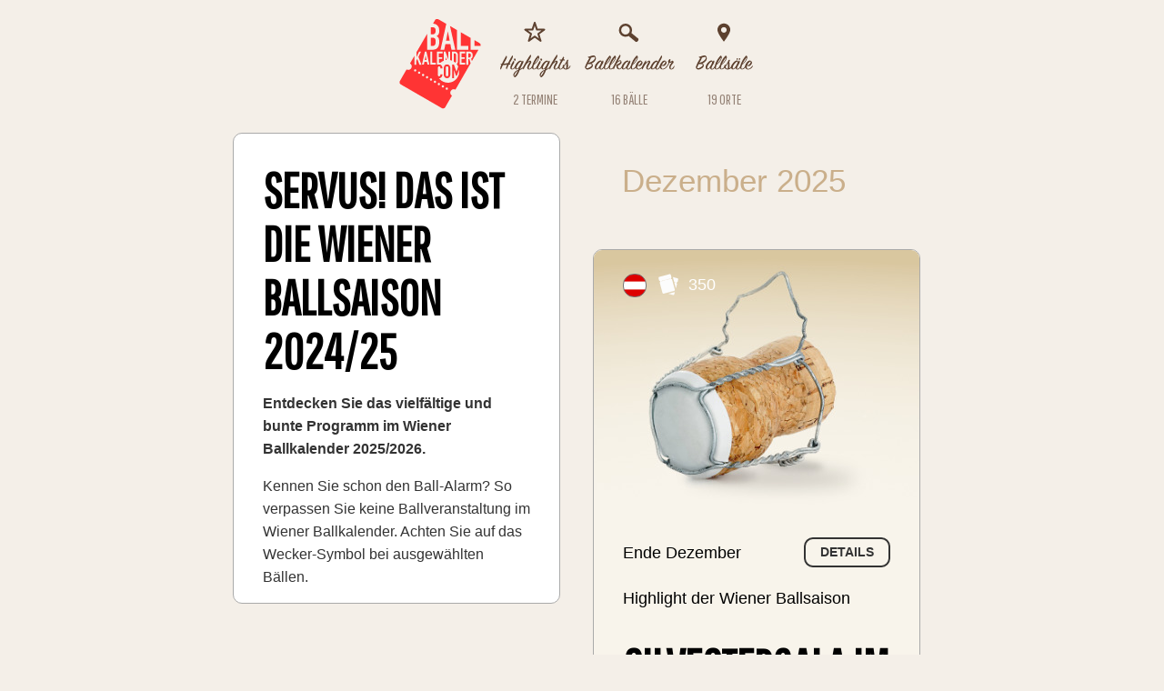

--- FILE ---
content_type: text/html; charset=ISO-8859-1
request_url: http://ballkalender.com/ballkalender/ballsaison.php?ilang=DE&ibundle=D
body_size: 4233
content:
<!DOCTYPE html>
<html lang='de-DE'>
<head>
<meta charset="UTF-8">
<meta http-equiv='X-UA-Compatible' content='IE=edge'>
<!--[if lt IE 9]><script src='styles/html5shiv.js'></script><![endif]-->

<!-- Hello, World! 
 ________________________________________________________________________
/\_______________________________________________________________________\
\/_______________________________________________________________________/
    _______    _______    ___         __   ____________          ___    ___
   /\   ___\  /\   ___\  /\  \   __  |  | /\__   ____  \        /\  \  /\  \
   \ \  \__/_ \ \  \__/_ \ \  \ |  \ |  | \/_/\  \__/\  \       \ \  \ \ \  \
    \ \   ___\ \ \   ___\ \ \  \|   \|  |    \ \  \ \ \  \       \ \  \ \ \  \
     \ \  \__/  \ \  \__/  \ \     _    |     \ \  \ \ \  \       \/  /  \/  /
      \ \  \     \ \  \     \ \   | \   |      \_\  \_\/  /       /  /   /  /  
       \ \__\     \ \__\     \ \__|\ \__|     /\_________/       /__/   /__/
        \/__/      \/__/      \/__/ \/__/     \/________/       /__/   /__/
            ________________________________________________________________________
           /\_______________________________________________________________________\
           \/_______________________________________________________________________/

© 2026 FFWD.at -->


<!-- FONTS (NOT NEEDED ON APPLE DEVICES -> DIN Condensed)
======================================== -->
<link rel='stylesheet' href='https://fonts.googleapis.com/css?family=Pathway+Gothic+One|Prata|Alike'>

<!-- TITLE 
======================================== -->
<title>Die Wiener Ballsaison 2025/2026, Ballkalender Wien</title>

<!-- NORMALIZE
======================================== -->
<link rel='stylesheet' type='text/css' href='styles/normalize.css' />

<!-- STYLESHEETS 
======================================== -->
<link rel='stylesheet' type='text/css' href='styles/screenStyles.css'>
<link rel='stylesheet' type='text/css' media='only screen and (max-width:659px)' href='styles/screenSmall.css'>
<link rel='stylesheet' type='text/css' media='only screen and (min-width:660px)' href='styles/screenMedium.css'>

<!-- STYLESHEET TRANSPORTATION
======================================== -->
<link rel='stylesheet' type='text/css' href='styles/verkehrsmittel.css'>

<!-- HREF LANG INTERNATIONAL 
======================================== -->

<link rel='alternate' hreflang='de' href='http://www.ballkalender.com/ballkalender/ballsaison.php?ibundle=D&ilang=DE' />
<link rel='alternate' hreflang='en' href='http://www.ballkalender.com/ballkalender/ballsaison.php?ibundle=D&ilang=EN' />
<link rel='alternate' hreflang='hu' href='http://www.ballkalender.com/ballkalender/ballsaison.php?ibundle=D&ilang=HU' />

<!-- TWITTER CARD SEASON
======================================== -->
<meta name='twitter:card' content='photo' />
<meta name='twitter:site' content='@clubletter' />
<meta name='twitter:title' content='Die Wiener Ballsaison 2025/2026' />
<meta name='twitter:image' content='http://www.ballkalender.com/ballkalender/img/bkLogo.png' />
<meta name='twitter:url' content='http://www.ballkalender.com' />

<!-- OPEN GRAPH METAS SEASON
======================================== -->
<meta property='og:type' content='website' />
<meta property='og:site_name' content='Ballkalender.com' />
<meta property='og:url' content='http://www.ballkalender.com/ballkalender/ballsaison.php?ieventid=226&ibundle=D&ilang=DE' />
<meta property='og:title' content='Die Wiener Ballsaison 2025/2026' />
<meta property='og:description' content='Entdecken Sie die Bälle der Wiener Ballsaison 2019/2020 mit ausführlichen Details zum Ballprogramm. Kartenkauf und Tischreservierung direkt im Ballkalender. ' />
<meta property='og:image' content='http://www.ballkalender.com/ballkalender/img/bkLogo.png' />
<meta property='og:image:url' content='http://www.ballkalender.com/ballkalender/img/bkLogo.png' />
<meta property='og:image:type' content='image/png' />

<!-- GENERAL META 
======================================== -->
<meta name='description' content='Entdecken Sie die Bälle der Wiener Ballsaison 2019/2020 mit ausführlichen Details zum Ballprogramm. Kartenkauf und Tischreservierung direkt im Ballkalender. '>
<meta name='keywords' content='Die Wiener Ballsaison 2025/2026,Wien,Silvestergala im Wiener Rathaus 2025,Wiener Akademikerball 2026'>
<meta name='robots' content='INDEX,FOLLOW'>
<meta name='Revisit-After' content='2 DAYS'>

<!-- APPLE META 
======================================== -->
<meta name='apple-mobile-web-app-capable' content='yes' />
<link rel='shortcut icon' href='favicon.ico' />
<link rel='apple-touch-icon-precomposed' href='http://www.ballkalender.com/ballkalender/img/apple-touch-icon.png' />

<!-- DEVICE MANAGEMENT 
======================================== -->
<meta name='viewport' content='width=device-width, maximum-scale=2.0, minimum-scale=1.0, initial-scale=1.0' />

<!-- DYNAMIC CHANGES 
======================================== -->

<style>
.langSection { background-image: url('http://www.ballkalender.com/ballkalender/img/LangIndicator-DE.svg'); }
.card-image .topLabel { background-image: url('http://www.ballkalender.com/ballkalender/img/badgeNew-DE.svg'); }
.imagerathausSilvester2025 { background-image:url('http://www.ballkalender.com/ballkalender/img/ballfoto-26-1.jpg'); }

.cardbackrathausSilvester2025 { background: #F8F4EB; }
.imagewienerAkademikerball2026 { background-image:url('http://www.ballkalender.com/ballkalender/img/ballfoto-47-1.png'); }

.cardbackwienerAkademikerball2026 { background: #FFFFFF; }

.cardbackIntro { background: #A6B9A6; }
.intro			{ background-image:url('http://www.ballkalender.com/ballkalender/img/cardImageBackFirst.jpg'); }
.zeitraum		{ background-image:url('http://www.ballkalender.com/ballkalender/img/cardImageZeitraum2600.jpg'); }
.gewinnspiel	{ background-image:url('http://www.ballkalender.com/ballkalender/img/cardImageGewinnspiel.jpg'); }
.ballhighlight	{ background-image:url('http://www.ballkalender.com/ballkalender/img/cardImageEhrbarsaal.jpg'); }
.produkt 		{ background-image:url('http://www.ballkalender.com/ballkalender/img/cardImageProdukt.jpg'); }
.tracht 		{ background-image:url('http://www.ballkalender.com/ballkalender/img/cardImageTracht.jpg'); }
.antiqueJw		{ background-image:url('http://www.ballkalender.com/ballkalender/img/cardImageRheinfrank.jpg'); }
.frackverleih 	{ background-image:url('http://www.ballkalender.com/ballkalender/img/cardImageKostuemVerleih.jpg'); }
.schwarzenberg 	{ background-image:url('http://www.ballkalender.com/ballkalender/img/cardImageSchwarzenberg.jpg'); }
.clubletter 	{ background-image:url('http://www.ballkalender.com/ballkalender/img/cardImageWRH@2x.jpg'); }


@media (min--moz-device-pixel-ratio: 1.5),
(-o-min-device-pixel-ratio: 3/2),
(-webkit-min-device-pixel-ratio: 1.5),
(min-device-pixel-ratio: 1.5),
(min-resolution: 144dpi),
(min-resolution: 1.5dppx) 
{


.imagerathausSilvester2025 { 
	background-image:url('http://www.ballkalender.com/ballkalender/img/ballfoto-26-1@2x.jpg'); 
	background-size: 800px 300px;
	background-repeat: no-repeat;
	}
.imagewienerAkademikerball2026 { 
		background-image:url('http://www.ballkalender.com/ballkalender/img/ballfoto-47-1@2x.png'); 
		background-size: 800px 300px;
		background-repeat: no-repeat;
		}
	
.intro { 
background-image:url('http://www.ballkalender.com/ballkalender/img/cardImageBackFirst@2x.jpg');
background-size: 500px 500px;
background-repeat: no-repeat;
}

.zeitraum { 
background-image:url('http://www.ballkalender.com/ballkalender/img/cardImageZeitraum2600@2x.jpg');
background-size: 500px 300px;
background-repeat: no-repeat;
}

.gewinnspiel {
background-image:url('http://www.ballkalender.com/ballkalender/img/cardImageGewinnspiel@2x.jpg');
background-size: 500px 300px;
background-repeat: no-repeat;
}

.ballhighlight { 
background-image:url('http://www.ballkalender.com/ballkalender/img/cardImageEhrbarsaal@2x.jpg');
background-size: 500px 500px;
background-repeat: no-repeat;
}

.produkt { 
background-image:url('http://www.ballkalender.com/ballkalender/img/cardImageProdukt@2x.jpg');
background-size: 500px 500px;
background-repeat: no-repeat;
}

.tracht { 
background-image:url('http://www.ballkalender.com/ballkalender/img/cardImageTracht@2x.jpg');
background-size: 500px 500px;
background-repeat: no-repeat;
}

.antiqueJw { 
background-image:url('http://www.ballkalender.com/ballkalender/img/cardImageRheinfrank@2x.jpg');
background-size: 500px 500px;
background-repeat: no-repeat;
}

.frackverleih	{ 
background-image:url('http://www.ballkalender.com/ballkalender/img/cardImageKostuemVerleih@2x.jpg');
background-size: 500px 500px;
background-repeat: no-repeat;
}

.schwarzenberg	{ 
background-image:url('http://www.ballkalender.com/ballkalender/img/cardImageSchwarzenberg@2x.jpg');
background-size: 500px 500px;
background-repeat: no-repeat;
}

.clubletter { 
background-image:url('http://www.ballkalender.com/ballkalender/img/cardImageWRH@2x.jpg');
background-size: 500px 300px;
background-repeat: no-repeat;
}

}

</style>

</head>

  
<body>
<div class='page'><center>
	<!-- <div class='logoSection'><a href='#' class='logo' target='_self'></a></div> -->
	<div class='mainMenu'>
		<a href='http://www.ballkalender.com' class='logo' target='_self'></a>
		
		

<a href='ballsaison.php?ilang=DE&ibundle=D' class='highlightsButton' target='_self'>
<img src='img/bkMenueHighlightsDE.svg' alt='Meinungen' />
<span class='menuButtonText'>2 Termine</span>

</a>
		
		

<a href='ballsaison.php?ilang=DE' class='balllisteButton' target='_self'>
<img src='img/bkMenueListeDE.svg' alt='Ballkalender' />
<span class='menuButtonText'>16 Bälle</span>

</a>

<a href='veranstaltungsorte.php?ilang=DE' class='locationButton' target='_self'>
<img src='img/bkMenueVenueDE.svg' alt='Veranstaltungsorte' />
<span class='menuButtonText'>19 Orte</span>
</a></div>
	</center>

<div class='content'>
    <div class='leftColumn'>
    
    	<!-- START LEFT COLUMN
    	======================================== -->
        
        

	<div class='card'><div class='logoBig'></div>
    <h1>Servus! Das ist die Wiener Ballsaison 2024/25</h1>
    <p><b>Entdecken Sie das vielfältige und bunte Programm im Wiener Ballkalender 2025/2026.</b></p><p>Kennen Sie schon den Ball-Alarm? So verpassen Sie keine Ballveranstaltung im Wiener Ballkalender. Achten Sie auf das Wecker-Symbol bei ausgewählten Bällen.</p>
    
</div>


<!-- CARD #6 -->
		<div class='cardClearBack'>                    
            
            <div class='poemQuoteSection'>
            <lyricText>»Ohne dich, Liebste, was wären die Feste? <br>Ohne dich, Süße, was wäre der Tanz? <br>Wärst du mein Schatz nicht, so möcht' ich nicht tanzen. <br>Bleibst du es immer, ist Leben ein Fest.«</lyricText>
            </div>
            
            <div class='poemAuthorSection'>
            <lyricFootnote>Johann Wolfgang von Goethe (1749 - 1832)<br>deutscher Dichter</lyricFootnote>
            </div>
            
            <!-- (0 vs 3544) -->
        </div>


<!-- CARD #7 (CLUBLETTER) -->
		<div class='card'>                    
            <div class='card-image clubletter'></div>
            <div class='detailArea'>
                <div class='dateSection'>Monatlich</div>
                <a href='http://abo.clubletter.com' class='detailButton' target='_self'>Abonnieren</a>    
            </div>
            <h1>Newsletter der Wiener Ballsaison</h1>
            <p>Zwischen Oktober und März versenden wir den Clubletter monatlich. Der Clubletter informiert über die kommenden Ball- und Kultur-Highlights in und um Wien. Ermöglicht auch die Teilnahme an den Gewinnspielen. <!-- (107 vs 3544) --> </p>
            <p>Jetzt gratis abonnieren.</p>
        </div>


<!-- CARD #8 (BEAUTY AND HAIR) -->
		<div class='card'>                    
            <h1>Friseur-Salons in Wien</h1>
            
            <div class='listingArea'>
                
                <div class='listingRow'>
	                <div class='listingRowHeadline'>Hair & Beauty Lounge</div>
	                <div class='listingRowTagline'>Wien 6, Otto-Bauer G. 22</div>
	                <a href='http://www.hairandbeauty-lounge.at' class='listingLinkButton' target='_blank'>Mehr</a>
                </div>
                
                <hr>
                
                <div class='listingRow'>
	                <div class='listingRowHeadline'>OSSIG Hairstyle & Beauty</div>
	                <div class='listingRowTagline'>Wien 1, Stephansplatz 4</div>
	                <a href='http://www.ossig.at' class='listingLinkButton' target='_blank'>Mehr</a>
                </div>
                
                <hr>
                
               <!--
               <div class='listingRow'>
	                <div class='listingRowHeadline'>Company</div>
	                <div class='listingRowTagline'>Wien x, Adr</div>
	                <a href='http://www.' class='listingLinkButton' target='_blank'>Mehr</a>
                </div>
                -->
                
    
            </div>
            
            <p>Für Frisöre: Ihren Betrieb <!-- für EUR 18,- pro Monat --> zu dieser Liste hinzufügen? Bitte über Kontakt anfragen.</p>
            
            <!-- (876.6 vs 3544) -->
        </div>


       
    </div><!-- closing left column -->
    <div class='rightColumn'>
    
    	<!-- START RIGHT COLUMN
    	======================================== -->
    	
    	
				<!-- NEW MONTH -->
				<div class='calendarHeadline'>                    
				    <h7>Dezember 2025</h7>
				</div>


		<!-- CARD #1 | last update: 344 days -->
		<div class='card' id='e222'>
		
		<div class='cardbackrathausSilvester2025'>
            <div class='card-image imagerathausSilvester2025'>
     
                <a href='ballsaison.php?ibundle=D&ilang=EN#e222' 
                class='langSection' target='_self'></a>
                <div class='topLabelPricePreviewIcon'></div><div class='topLabelPricePreviewText'>350</div>
            </div>
            
            <div class='detailArea'>
                <div class='dateSection'>Ende Dezember<!-- 31.12.2025 --></div>
                <a href='ball.php?ieventid=222&ibundle=D&ilang=DE' 
                class='detailButton' target='_self'>Details</a>    
            </div>
            

            <div class='preEventSection'>Highlight der Wiener Ballsaison</div>
            <h1>Silvester&shy;gala im Wiener Rathaus 2025 <!-- (1) --></h1>
            <!-- <div class='locSection'>Wiener Rathaus, 1010 Wien </div> -->
 
            <div class='locSection'>
            	<a href='http://www.mytaxi.at' 
            	class='venueName singleRow ' target='_blank'>Wiener Rathaus</a>
            </div>
            
            <div align='left'>
            <div class='cardFooterArea'>
            	
            	<a href='ball.php?ieventid=222&ilang=DE&ilike=1' 
            	class='likeButton' target='_self'>86</a>
				
				<!-- <a href='balltestimonial.php?ieventid=222&ilang=DE' 
				class='quoteButton' target='_self'>0</a> -->
				
				<a href='ballalarm.php?ieventid=222&ibundle=D&ilang=DE' 
				class='alarmButton' target='_self'>5</a>
            </div>
            </div>
		</div>
		</div>


				<!-- NEW MONTH -->
				<div class='calendarHeadline'>                    
				    <h7>Februar 2026</h7>
				</div>


		<!-- CARD #2 | last update: 94 days -->
		<div class='card' id='e226'>
		
		<div class='cardbackwienerAkademikerball2026'>
            <div class='card-image imagewienerAkademikerball2026'>
     
                <a href='ballsaison.php?ibundle=D&ilang=EN#e226' 
                class='langSection' target='_self'></a>
                <div class='topLabelPricePreviewIcon'></div><div class='topLabelPricePreviewText'>60 - 140</div>
            </div>
            
            <div class='detailArea'>
                <div class='dateSection'>Mitte Februar<!-- 20.02.2026 --></div>
                <a href='ball.php?ieventid=226&ibundle=D&ilang=DE' 
                class='detailButton' target='_self'>Details</a>    
            </div>
            

            <div class='preEventSection'>Highlight der Wiener Ballsaison</div>
            <h1>Wiener Akademiker&shy;ball 2026 <!-- (2) --></h1>
            <!-- <div class='locSection'>Wiener Hofburg, 1014 Wien </div> -->
 
            <div class='locSection'>
            	<a href='http://www.mytaxi.at' 
            	class='venueName singleRow ' target='_blank'>Wiener Hofburg</a>
            </div>
            
            <div align='left'>
            <div class='cardFooterArea'>
            	
            	<a href='ball.php?ieventid=226&ilang=DE&ilike=1' 
            	class='likeButton' target='_self'>31</a>
				
				<!-- <a href='balltestimonial.php?ieventid=226&ilang=DE' 
				class='quoteButton' target='_self'>0</a> -->
				
				<a href='ballalarm.php?ieventid=226&ibundle=D&ilang=DE' 
				class='alarmButton' target='_self'>1</a>
            </div>
            </div>
		</div>
		</div>



	<div class='card'>
		<div class='card-imageBig schwarzenberg'>
			<div class='linkArea'><a href='https://www.cafe-schwarzenberg.at/' class='linkButton' target='_blank'>Jetzt Entdecken</a></div>
		</div>
    
    </div> 
    
    



    </div><!-- closing right column -->
        
</div>

    <nav>
		<a href='clublettertweets.php' target='_self'>Aktuell</a>
		<!-- <a href='http://app.ballkalender.com' target='_blank'>App</a> -->
		<!-- <a href='ballpodcast.php' target='_self'>Podcast</a> -->
		<a href='sitekontakt.php?ilang=DE' target='_self'>Kontakt</a>
		<a href='impressum.php?ilang=DE' target='_self'>Impressum</a>
		<a href='http://www.clubletter.com' target='_blank'>Clubletter</a>
		<!-- <a href='http://www.tanzschulen.at' target='_blank'>Tanzschulen.at</a> -->
	</nav>
<div class='footer_container'>
<footer>

<p>Vielen Dank für die Nutzung von Ballkalender.com.</p>
<p>
Ballkalender.com © seit 1999<br>
Clubletter.com © seit 2001 

</p>
<p>Ballkalender.com und Clubletter.com werden betrieben im Auftrag von FFWD - Studio für richtungsweisende Medien. Alle Rechte vorbehalten.</p><p>Version vom: 28.12.2025 18:40:29</p>
</footer>
</div>
</div>	
</body></html>

--- FILE ---
content_type: text/css
request_url: http://ballkalender.com/ballkalender/styles/screenStyles.css
body_size: 5536
content:
@charset "UTF-8";


/*
 * Let's target IE to respect aspect ratios and sizes for img tags containing SVG files
 *
 * [1] IE9
 * [2] IE10+
 *
 */

/* 
.ie9 img[src*=".svg"] { width: 100%; }
@media screen and (-ms-high-contrast: active), (-ms-high-contrast: none) { img[src*=".svg"] { width: 100%; } }
*/

.clear-fix { 
	clear: both; 
	line-height: 1em; 
}

a { text-decoration: none; }

hr { 
    display: block;
    border-width: 1px;
} 

.header {
    text-align:center;
    position:fixed;
    height:30px;
    left:0px;
    right:0px;
    background:#FFFFFF;
    padding:25px 0px 5px 0px;
    border-bottom:5px solid #CCC;
    font-size:20px;
    font-weight:bold;
}

.topSection {
	position: relative;
	width: 100%;
	height: 280px;
	padding: 0px;
	padding-top: 10px;
	padding-bottom: 10px;
	margin: 16px;
}



/*
.mainMenu .highlightsButton {
	background: url('http://www.ballkalender.com/ballkalender/img/bkMenueHighlightsD.svg') no-repeat;    
    display: inline-block;
    
    vertical-align: top;
    margin: 0px;
    padding: 80px 0 0 0;
    left: 0px;
    width: 100px;
    height: 30px;
    
    font-family: "DIN Condensed", "Pathway Gothic One", "HelveticaNeue-Condensed", sans-serif;
	font-size: 1em;
	line-height: 1em;
	font-weight: 600;
	text-decoration: none;
	text-transform: uppercase;
	color: #958377;
	white-space: nowrap;

}
*/


/* ---------------------
	
	MENUE
	
   --------------------- */
   
.mainMenu .menuButtonText {
    padding-top: 4px;
    display: block;
    font-family: "DIN Condensed", "Pathway Gothic One", sans-serif;
	font-size: 1em;
	line-height: 1em;
	font-weight: 400;
	text-decoration: none;
	text-transform: uppercase;
	color: #958377;
    white-space: nowrap;
}

.mainMenu .highlightsButton {      
    display: inline-block;    
    vertical-align: top;
    margin: 0 0 0 0;
    padding: 0 0 0 0;
    left: 0px;
    width: 100px;
    height: 100px;
}

.mainMenu .highlightsButton img {
    position: relative;
    width: 100px;
    height: 70px;
    left: 0px;
    top: 0px;
    border: none;
}

.mainMenu .meinungenButton {      
    display: inline-block;    
    vertical-align: top;
    margin: 0 0 0 0;
    padding: 0 0 0 0;
    left: 100px;
    width: 100px;
    height: 100px;
}

.mainMenu .meinungenButton img {
    position: relative;
    width: 100px;
    height: 70px;
    left: 0px;
    top: 0px;
    border: none;
}

.mainMenu .balllisteButton {      
    display: inline-block;    
    vertical-align: top;
    margin: 0 0 0 0;
    padding: 0 0 0 0;
    left: 200px;
    width: 100px;
    height: 100px;
}

.mainMenu .balllisteButton img {
    position: relative;
    width: 100px;
    height: 70px;
    left: 0px;
    top: 0px;
    border: none;
}

.mainMenu .locationButton {      
    display: inline-block;    
    vertical-align: top;
    margin: 0 0 0 0;
    padding: 0 0 0 0;
    left: 200px;
    width: 100px;
    height: 100px;
}

.mainMenu .locationButton img {
    position: relative;
    width: 100px;
    height: 70px;
    left: 0px;
    top: 0px;
    border: none;
}


/* ---------------------
	
	CARDs, LAYOUT
	
   --------------------- */

.content {  
    /*
	position:fixed;
    top:62px;
    bottom:0px;
    left:0px;
    right:0px; 
    margin-bottom:30px;
    */
    overflow: hidden; /* scroll; */
    -webkit-overflow-scrolling: touch;
}

.calendarHeadline {
	position: relative;    
    background: none;
    border: none;
    overflow: hidden;
    height: 80px;
}

.card {    
    background: #FFFFFF;
    border: 1px solid #AAAAAA;
    border-radius: 10px;
    -webkit-border-radius: 10px;
	-moz-border-radius: 10px;
    overflow: hidden;
}

.cardClassic {    
    background: #EEEEEE;
    border: 1px solid #AAAAAA;
    border-radius: 10px;
    -webkit-border-radius: 10px;
	-moz-border-radius: 10px;
    overflow: hidden;
}

.cardClearBack {    
    background: #F4EFE8;
    border: none;
    overflow: hidden;
}

.cardStyleZeitraum {    
    background: #FFFFFF;
    
    background-position: 50px 200px;
    background-repeat: no-repeat;
    background-image: url('http://www.ballkalender.com/ballkalender/img/cardAtmoImgZeitraum.png');
    
    border: 1px solid #AAAAAA;
    border-radius: 10px;
    -webkit-border-radius: 10px;
	-moz-border-radius: 10px;
    overflow: hidden;
}


/* ---------------------
	
	CAPTIONS
	
   --------------------- */

/* BALL */

corrected {
	text-decoration: line-through;
}

h1 {
	position: relative;
    font-family: "DIN Condensed", "Pathway Gothic One", "HelveticaNeue-Condensed", sans-serif;
	font-weight: 600;
	color: black;
	text-align: left;
    
    text-decoration: none;
	text-transform: uppercase;
    word-wrap: break-word;
}

/* FALLBACK-H1 PER PHP WENN EIN WORT DES EVENTS > 17 CHARS */
h2 {
	position: relative;
    font-family: "DIN Condensed", "Pathway Gothic One", "HelveticaNeue-Condensed", sans-serif;
	font-weight: 600;
	color: black;
	text-align: left;
    
    text-decoration: none;
	text-transform: none;
    word-wrap: break-word;
}

/* UA MEINUNGEN NAME */
h3 {
	position: relative;
    font-family: "DIN Condensed", "Pathway Gothic One", "HelveticaNeue-Condensed", sans-serif; 
    font-weight: 300;
	color: black;
	text-align: center;
    
    text-decoration: none;
	text-transform: uppercase;
    word-wrap: break-word;
}

/* UA MEINUNGEN FUNKTION */
h4 {
	position: relative;
    font-family: "Helvetica Neue", Helvetica, Arial, sans-serif; 
    font-weight: 400;
	color: black;
	text-align: center;
    
	text-decoration: none;
	text-transform: none;    
    word-wrap: break-word;
    overflow: hidden;
}

/* DETAILSECTIONS ÜBERSCHRIFTEN MIT HR */
h5 {
	position: relative;
    font-family: "Helvetica Neue", Helvetica, Arial, sans-serif; 
    font-weight: 300;
	color: black;
	text-align: center;
    
    text-decoration: none;
	text-transform: none;
    word-wrap: break-word;
    overflow: hidden;
}

/* LOCLIST SITE #events */
h6 {
	position: relative;
    font-family: "Helvetica Neue", Helvetica, Arial, sans-serif; 
    font-weight: 400;
	color: black;
	text-align: left;
    
    text-decoration: none;
	text-transform: none;
    word-wrap: break-word;
    overflow: hidden;
}

/* CALENDAR HEADLINE */
h7 {
	position: absolute;
	top: 16px;
	left: 16px;
    font-family: "Helvetica Neue", Helvetica, Arial, sans-serif; 
    font-weight: 300;
	color: #CAAF8B;
	text-align: left;
    
    text-decoration: none;
	text-transform: none;
    word-wrap: break-word;
    overflow: hidden;
}


/* ---------------------
	
	POEM SECTION
	
   --------------------- */


.poemQuoteSection {
	position: relative;
	background: none;
}

.poemAuthorSection {
	position: relative;
	background: none;
}
   
lyricText {
	position: relative;
    font-family: Alike, Helvetica, Arial, sans-serif;
    font-weight: 300;
	color: #88683E; /* brown */
	text-align: left;
    
    text-decoration: none;
	text-transform: none;
    word-wrap: break-word;
    overflow: hidden;	
}  

lyricFootnote {
	position: relative;
    font-family: "Helvetica Neue", Helvetica, Arial, sans-serif; 
    font-weight: 500;
	color: #FEB913; /* yellow */
	text-align: left;
    
    text-decoration: none;
	text-transform: none;
    word-wrap: break-word;
    overflow: hidden;	
}  



/* ---------------------
	
	CARD IMAGE
	
   --------------------- */
   
.card-imageFirst {
	position: relative;
    width: 100%;
    height: 450px;
    padding: 0px;
    margin: 0px;
    background-position: center;
    background-repeat: no-repeat;
    overflow: hidden;
}

/* ---------------------
	
	CARD IMAGE ADD-ONS
	
   --------------------- */

/* Headline schwebend über Bild mit schwarzem Balken */
.card-image h3 {
    position: absolute;
    bottom: 0px;
    width: 100%;
    color: white;
    margin: 0px;
    padding: 16px;
    border: none;
    background: rgba(0,0,0,0.65);
}

.card-image .topLabelPricePreviewIcon {
    position: absolute;
    height: 24px;
    width: 24px;
    background-position: top left;
    background-repeat: no-repeat;
    background-image: url('http://www.ballkalender.com/ballkalender/img/iconTicket.svg');
}

.card-image .topLabelPricePreviewIconInverted {
    position: absolute;
    height: 24px;
    width: 24px;
    background-position: top left;
    background-repeat: no-repeat;
    background-image: url('http://www.ballkalender.com/ballkalender/img/iconTicketInverted.svg');
}



.card-image .topLabelPricePreviewText {
	position: absolute;
    height: 24px;
    width: 120px;
    margin: 0;
    padding: 0;

    font: "Trebuchet MS", Helvetica, Arial, sans-serif;
    font-size: 1.1em;
    font-weight: 500;
    text-decoration: none;
    white-space: nowrap;
    color: #FFFFFF;
    
    /* WORKS BUT DISABLED */
    /* text-shadow: 1px 1px #CCCCCC; */
    
    /* WORKS BUT DISABLED */
    /* mix-blend-mode: difference; */
    
    /* WORKS BUT DISABLED */
    /*
    -webkit-text-fill-color: #FFFFFF;
	-webkit-text-stroke-width: 1px;
	-webkit-text-stroke-color: #AAAAAA;
	*/	
}

.card-image .topLabelPricePreviewTextInverted {
	position: absolute;
    height: 24px;
    width: 120px;
    margin: 0;
    padding: 0;

    font: "Trebuchet MS", Helvetica, Arial, sans-serif;
    font-size: 1.1em;
    font-weight: 500;
    text-decoration: none;
    white-space: nowrap;
    color: #000000;
}


.card-image .topLabel {
    position: absolute;
    height: 50px;
    width: 50px;
    top: 0px;
    right: 0px;
    background-position: top right;
    background-repeat: no-repeat;
    background-image: url('http://www.ballkalender.com/ballkalender/img/badgeNew-DE.svg');
}

.card-image .topBadge {
    position: absolute;
    height: 120px;
    width: 120px;
    top: -16px;
    left: -16px;
    background-position: top left;
    background-repeat: no-repeat;
    background-image: url('http://www.ballkalender.com/ballkalender/img/badgeVerlosung.png');
    
}

/* ---------------------
	
	SUCCESS OR ERROR
	
   --------------------- */
   
.modalSuccess {    
    background: #C3DF93;
    border: 1px solid #76A02F;
    border-radius: 10px;
    -webkit-border-radius: 10px;
	-moz-border-radius: 10px;
	
    padding: 0px;
    margin: 16px;
    overflow: hidden;
    
    position: relative;
    height: 60px;
    width: calc(100% - 32px);
}

.modalError {    
    background: #F48282;
    border: 1px solid #B51010;
    border-radius: 10px;
    -webkit-border-radius: 10px;
	-moz-border-radius: 10px;
	
    padding: 0px;
    margin: 16px;
    overflow: hidden;
    
    position: relative;
    height: 60px;
    width: calc(100% - 32px);  
}

.generalError { background-image:url('http://www.ballkalender.com/ballkalender/img/cardImageGeneralError.jpg'); }


/* ---------------------
	
	LOCALIZATION
	
   --------------------- */

.langSection {
	position: absolute;
    background-position: top left;
    background-repeat: no-repeat;
    background-image: url('http://www.ballkalender.com/ballkalender/img/LangIndicator-DE.svg');
}


/* ---------------------
	
	PRICE TAG OVERLAY
	
   --------------------- */

.priceTagSection {
	position: absolute;
    background-position: top right;
    background-repeat: no-repeat;
    background-image: url('http://www.ballkalender.com/ballkalender/img/priceTagAlpha.png');
}
   


/* ---------------------
	
	DETAIL
	
   --------------------- */

.detailArea {
	position: relative;
	width: 100%;
	height: 50px;
	padding: 0px;
}

.linkArea {
	position: relative;
	display: block;
    margin: 0 auto;
    text-align: center;
	width: 100%;
	height: 320px;
	padding: 0;
}

.detailButton {
	position: absolute;
	background: none;
    border: 2px solid #333333;
    border-radius: 10px;
    -webkit-border-radius: 10px;
	-moz-border-radius: 10px;
    padding: 2px 16px 2px 16px;
    margin: 8px 0px 0px 8px;
    
    font-family: "Helvetica Neue", Helvetica, Arial, sans-serif; 
    color: #333333;
    font-weight: bold;
    font-size: .9em;
    text-decoration: none;
    text-transform: uppercase;
    text-align: center;
    white-space: nowrap;
}

.detailButton:hover {
	border: 2px solid #999999;    
    color: #999999;     
}

.detailButton .classic { 
	border: 2px solid #CCCCCC; 
}

.linkButton {
	position: relative;
	background: none;
    border: 2px solid white;
    border-radius: 14px;
    -webkit-border-radius: 14px;
	-moz-border-radius: 14px;
 
    font-family: "Helvetica Neue", Helvetica, Arial, sans-serif; 
    color: white;
    font-weight: 400;
    font-size: .75em;
    text-decoration: none;
    text-transform: uppercase;
    text-align: center;
    white-space: nowrap;
    padding: 6px 16px 6px 16px;
    margin: 8px 0px 0px 8px;
    
    top: 290px;
    background-color: rgba(0, 0, 0, 0.4);
}

.linkButton:hover { 
	background-color: rgba(0, 0, 0, 0.2);
}	


/* ---------------------
	
	LISTING SECTION
	
   --------------------- */


.listingArea {
	position: relative;
	width: 100%;
	/* height: 50px; */
	padding: 0px;
}

.listingRow {
	position: relative;
	width: 100%;
	height: 40px;  
}

.listingRowHeadline {
	position: absolute;
	width: 55%;
	font-family: "Helvetica Neue", Helvetica, Arial, sans-serif; 
    font-weight: 400;
    color: black;
    text-decoration: none;
	display: inline;
	overflow: hidden;
	text-overflow: ellipsis;
	word-wrap: nowrap;
	white-space: nowrap;
}

.listingRowTagline {
	position: absolute;
	width: 55%;
	font-family: "Helvetica Neue", Helvetica, Arial, sans-serif; 
    font-weight: 300;
    color: black;
    text-decoration: none;
	display: inline;
	overflow: hidden;
	text-overflow: ellipsis;
	word-wrap: nowrap;
	white-space: nowrap;
}

.listingLinkButton {
	position: absolute;
	background: none;
    border: 2px solid #333333;
    border-radius: 10px;
    -webkit-border-radius: 10px;
	-moz-border-radius: 10px;
    padding: 2px 12px 2px 12px;
    margin: 2px 0px 2px 8px;
    
    font-family: "Helvetica Neue", Helvetica, Arial, sans-serif; 
    color: #333333;
    font-weight: bold;
    font-size: .9em;
    text-decoration: none;
    text-transform: uppercase;
    text-align: center;
    white-space: nowrap;
}

.listingLinkButton:hover {
	border: 2px solid #999999;    
    color: #999999;     
}


/* ---------------------
	
	LOC SECTION
	
   --------------------- */

   
.locSection {
	position: relative;
	background: none;
}

.venueName {
	position: relative;
	display: inline-block;
	color: #333333;
    
    font-family: "DIN Condensed", "Pathway Gothic One", "HelveticaNeue-Condensed", sans-serif;
	font-size: 1.6em;
	font-weight: 600;
	text-decoration: none;
	text-transform: uppercase;
	color: black;
	vertical-align: middle;
	
	width: 100%;
	line-height: 40px;
}

.singleRow {
	height: 40px;
	text-overflow: ellipsis;
	word-wrap: nowrap;
	white-space: nowrap; /* weglassen für 2-zeilig */
}

.multipleRows {
	word-wrap: break-word ;
	white-space: normal; 
	line-height: 30px;
}

.withCab {
	line-height: 40px;
}


/* ---------------------
	
	TICKET PRICE NEW
	
   --------------------- */
   
.ticketArea {
	position: relative;
	background: none;
	width: 100%;
}

.ticketArtwork {
	position: relative;
	background: url('http://www.ballkalender.com/ballkalender/img/ticketWhiteClean.svg') no-repeat;  
	background-position: center center;
	overflow: hidden;   
    display: inline-block;

    width: 250px;
    height: 340px;
}

.ticketDetailContainer {
	position: absolute;
	width: 202px;
	height: 202px;
	top: 110px;
	left: 20px;
	
	padding: 0;
    margin: 0;
    overflow: hidden;
	
    border-radius: 12px;
    -webkit-border-radius: 12px;
	-moz-border-radius: 12px;
}

/*
.containerStyleDeluxe { dynamic }
*/

.containerStyleClassic {
	border: 3px solid #B1B1B1;
	background-color: #F3F3F3;
}

.ticketDetailContainerLine {
	position: absolute;
	top: 80px;
	width: 208px;
	height: 3px;
	margin: 0;
	padding 0;
}

.ticketDetailDateContainer {
	position: absolute;
	width: 40px;
	height: 46px;
	top: 20px;
	right: 20px;
	
	padding: 0;
    margin: 0;
    overflow: hidden;
	
    border-radius: 8px;
    -webkit-border-radius: 8px;
	-moz-border-radius: 8px;
}

.ticketDetailDateContainerDay {
	position: absolute;
	width: 40px;
	height: 24px;
	top: 5px;
	
	padding: 0;
    margin: 0;
    overflow: hidden;

	color: #000000;
    font-family: "Helvetica Neue", Helvetica, Arial, sans-serif;
    align-content: center;
	font-size: 1.3em;
	font-weight: 600;
	text-decoration: none;
	line-height: 24px;	
	
	text-overflow: hidden;
	word-wrap: nowrap;
	white-space: nowrap;
}

.ticketDetailDateContainerMonth {
	position: absolute;
	width: 40px;
	height: 20px;
	top: 25px;
	
	padding: 0;
    margin: 0;
    overflow: hidden;
    
	color: #000000;
    font-family: "Helvetica Neue", Helvetica, Arial, sans-serif;
    align-content: center;
	font-size: .75em;
	font-weight: 600;
	text-decoration: none;
	text-transform: uppercase;
	line-height: 20px;	
	
	text-overflow: hidden;
	word-wrap: nowrap;
	white-space: nowrap;
}

/*
.containerLineStyleDeluxe { dynamic }
*/

.containerLineStyleClassic {
	border-bottom: 3px solid #B1B1B1;
}

.ticketDetailLocTextRow {
	position: absolute;
	width: 160px;
	height: 20px;
	left: 20px;
	top: 50px;
	
	color: #000000;
    font-family: "Helvetica Neue", Helvetica, Arial, sans-serif;
	font-size: .9em;
	font-weight: 400;
	text-decoration: none;
	text-align: left;
	line-height: 20px;	
	
	overflow: hidden;
	text-overflow: ellipsis;
	word-wrap: nowrap;
	white-space: nowrap;
}

.ticketDetailHeadlineTextRow {
	position: absolute;
	width: 171px;
	height: 30px;
	top: 10px;
	left: 15px;
	margin: 0;
	padding: 0;
	align-content: center;
	display: inline-block;
	
	color: #000000;
    font-family: "Helvetica Neue", Helvetica, Arial, sans-serif;
	font-size: 1.3em;
	font-weight: 400;
	text-decoration: none;
	line-height: 30px;	
	
	overflow: hidden;
	word-wrap: nowrap;
	white-space: nowrap;
}

.ticketDetailHeadlineTextRow:before {
	background: url('http://www.ballkalender.com/ballkalender/img/starSolidBlack.svg') no-repeat;
    float: left;
    width: 16px;
    height: 16px; 
    padding: 8px 10px 0 0;
    /* margin: 8px 0 0 0; */
	display: inline-block;
	vertical-align: middle;
	content: "";
}

.ticketDetailHeadlineTextRow:after {
	background: url('http://www.ballkalender.com/ballkalender/img/starSolidBlack.svg') no-repeat;
    float: right;
    width: 16px;
    height: 16px; 
    padding: 8px 0 0 10px;
    /* margin: 8px 0 0 0; */
	display: inline-block;
	vertical-align: middle;
	content: "";
}

.ticketDetailTaglineTextRow {
	position: absolute;
	width: 100%;
	height: 30px;
	top: 40px;
	align-content: center;
	
	color: #000000;
    font-family: "Helvetica Neue", Helvetica, Arial, sans-serif;
	font-size: 1.2em;
	font-weight: 400;
	text-decoration: none;
	line-height: 30px;	
	
	overflow: hidden;
	word-wrap: nowrap;
	white-space: nowrap;
}

.ticketDetailPrice {
	position: absolute;
	width: 100%;
	height: 60px;
	top: 100px;
	align-content: center;
	
	color: #000000;
    font-family: "Helvetica Neue", Helvetica, Arial, sans-serif;
	font-size: 4.4em;
	font-weight: 500;
	text-decoration: none;
	line-height: 60px;	
	
	text-overflow: hidden;
	word-wrap: nowrap;
	white-space: nowrap;
}

.ticketDetailFinalTextRow {
	position: absolute;
	width: 100%;
	height: 20px;
	top: 170px;
	align-content: center;
	
	color: #000000;
    font-family: "Helvetica Neue", Helvetica, Arial, sans-serif;
	font-size: .9em;
	font-weight: 400;
	text-decoration: none;
	line-height: 20px;	
	
	text-overflow: ellipsis;
	word-wrap: nowrap;
	white-space: nowrap;
}


/* ---------------------
	
	DRESSCODE
	
   --------------------- */

.dresscodeArea {
	position: relative;
	width: 100%;
	
	padding: 16px;
	margin: 0;
}

/* BLANK CANVAS */
.dresscodeSectionForType {
	position: relative; 
	display: inline-block;  
    width: 250px;
    height: 440px;
    
    padding: 16px 16px 32px 16px;
    
    /* OVERFLOW FOR SHADOW NEEDED */
    /* overflow: hidden; */  
}

.dresscodeLogoInPlateSize {
	position: absolute; 
	background-position: center center;
	overflow: hidden;   
    display: inline-block;

    width: 215px;
    height: 50px;
	top: 0;
	left: 0;
	
	background: url('http://www.ballkalender.com/ballkalender/img/dcArtworkLogoKuhn.png') no-repeat; 
}

/* FOR MEN / FOR WOMEN */
.dresscodeRelatedTo {
	position: absolute;
	width: 250px;
	height: 20px;
	left: 0;
	top: 0;
	
    font-family: Satisfy, Helvetica, Arial, sans-serif;
	font-size: 1.2em;
	font-weight: 400;
	text-decoration: none;
	text-align: center;
	line-height: 20px;	
	
	overflow: hidden;
	text-overflow: ellipsis;
	word-wrap: nowrap;
	white-space: nowrap;
	
	/* COLOR DYNAMICALLY ASSIGNED */
}

.dresscodeStyleDescription {
	position: absolute;
	width: 200px;
	height: auto;
	left: 25px;
	top: 280px;
	
    font-family: Satisfy, Helvetica, Arial, sans-serif;
	font-size: 1.0em;
	font-weight: 400;
	text-decoration: none;
	text-align: center;
	line-height: 22px;	
	
	overflow: visible;
	word-wrap: break-word;
	white-space: normal;
	
	color: #000000;
}

.dresscodeSuggestionCall {
	position: absolute;
	width: 250px;
	height: 20px;
	left: 0;
	top: 390px;
	
    font-family: "Helvetica Neue", Helvetica, Arial, sans-serif;
	font-size: .8em;
	font-weight: 400;
	text-decoration: none;
	text-align: center;
	line-height: 20px;	
	
	overflow: hidden;
	text-overflow: ellipsis;
	word-wrap: nowrap;
	white-space: nowrap;
	
	/* COLOR DYNAMICALLY ASSIGNED */
}



/* OLD */

.dresscodeArea .dresscodeCard .gender {
	font: "Helvetica Neue", Helvetica, sans-serif;
    font-size: 1em;
    font-weight: 600;
    text-align: center;
    text-decoration: none;
    text-transform: uppercase;
    color: #000000;
    
    margin: 16px 4px 4px 4px;
    padding: 0px;
}

.dresscodeArea .dresscodeCard .genderDetail {
	font: "Helvetica Neue", Helvetica, sans-serif;
    font-size: .8em;
    font-weight: 600;
    text-align: center;
    text-decoration: none;
    text-transform: uppercase;
    color: #917D6F;
    
    margin: 16px 4px 4px 4px;
    padding: 0px;
}

.cardClassic .dresscodeArea .dresscodeCard {
	background: #DADADA; /* #FFFFFF; */
    border: 2px solid #999999;
	outline: 10px solid #CCCCCC;
}



/* ---------------------
	
	SUCCEED
	
   --------------------- */

   
.succeedArea {
	position: relative;
	height: auto;
}

.succeedArea .succeedButton {
	font-family: "DIN Condensed", "Pathway Gothic One", "HelveticaNeue-Condensed", sans-serif;
    font-weight: bold;
    text-decoration: none;
    text-transform: uppercase;
    text-align: center;
    white-space: nowrap;
    overflow: hidden;
    
    /* color: #333333; */
}

/*
.succeedArea .succeedButton:hover { 
	filter: brightness(95%); 
	-webkit-filter: brightness(95%); 
}
*/


/* ---------------------
	
	LIKE AND ACTION BUTTONS
	
   --------------------- */
   
.cardFooterArea .likeButton {        
    display: inline-block;
    white-space: nowrap;
    margin: 0px;
    font: "Trebuchet MS", Helvetica, Arial, sans-serif;
    font-size: 1.1em;
    font-weight: 500;
    text-decoration: none;
    color: #333333;
    padding-right: 30px;
}

.cardFooterArea .likeButton:hover {      
    color: #18CF86;     
}

.cardFooterArea .likeButton:hover::before {
    background: url('http://www.ballkalender.com/ballkalender/img/cardFooterBtnHeartHover.svg') no-repeat;
    float: left;     
    width: 20px;
    height: 20px; 
    margin: 2px;
    padding: 0px 6px 0px 0px;
    pointer-events: none;
    content: "";    
}

.cardFooterArea .likeButton:before {
    background: url('http://www.ballkalender.com/ballkalender/img/cardFooterBtnHeart.svg') no-repeat;
    float: left;     
    width: 20px;
    height: 20px; 
    margin: 2px;
    padding: 0px 6px 0px 0px;
    pointer-events: none;
    content: "";    
}

.cardFooterArea .quoteButton {        
    display: inline-block;
    white-space: nowrap;
    margin: 0px;
    font: "Trebuchet MS", Helvetica, Arial, sans-serif;
    font-size: 1.1em;
    font-weight: 500;
    text-decoration: none;
    color: #333333;
    padding-right: 30px;
}

.cardFooterArea .quoteButton:hover {      
    color: #18CF86;       
}

.cardFooterArea .quoteButton:hover::before {
    background: url('http://www.ballkalender.com/ballkalender/img/cardFooterBtnQuoteHover.svg') no-repeat;
    float: left;     
    width: 20px;
    height: 20px; 
    margin: 2px;
    padding: 0px 6px 0px 0px;
    pointer-events: none;
    content: "";    
}

.cardFooterArea .quoteButton:before {
    background: url('http://www.ballkalender.com/ballkalender/img/cardFooterBtnQuote.svg') no-repeat;
    float: left;     
    width: 20px;
    height: 20px; 
    margin: 2px;
    padding: 0px 6px 0px 0px;
    pointer-events: none;
    content: "";    
}

.cardFooterArea .alarmButton {        
    display: inline-block;
    white-space: nowrap;
    margin: 0px;
    font: "Trebuchet MS", Helvetica, Arial, sans-serif;
    font-size: 1.1em;
    font-weight: 500;
    text-decoration: none;
    color: #333333;
    padding-right: 30px;
}

.cardFooterArea .alarmButton:hover {      
    color: #18CF86;       
}

.cardFooterArea .alarmButton:hover::before {
    background: url('http://www.ballkalender.com/ballkalender/img/cardFooterBtnAlarmHover.svg') no-repeat;
    float: left;     
    width: 20px;
    height: 20px; 
    margin: 2px;
    padding: 0px 6px 0px 0px;
    pointer-events: none;
    content: "";    
}

.cardFooterArea .alarmButton:before {
    background: url('http://www.ballkalender.com/ballkalender/img/cardFooterBtnAlarm.svg') no-repeat;
    float: left;     
    width: 20px;
    height: 20px; 
    margin: 2px;
    padding: 0px 6px 0px 0px;
    pointer-events: none;
    content: "";    
}



/* ---------------------
	
	CALENDAR
	
   --------------------- */
   
.calendarArea {
	position: relative;
	width: calc(100% - 32px);
	height:auto;
	padding:0px;
	margin: 32px 16px 32px 16px;
	/* background:rgba(0,0,0,0.10); */
}


/* ---------------------
	
	NAVIGAITON
	
   --------------------- */

nav a {
	color: #A88449;
	text-decoration: none;
	font-weight: normal;
	font-size: .9em;
	
}

nav a:hover { 
	color: #FFFFFF; 
}


/* ---------------------
	
	FOOTER
	
   --------------------- */
   
footer a {
	color: #A88449;
}

footer a:hover {
	color: #A88449;
}

footer .btn a {
	padding: 4px 15px 2px 15px;
	margin: 0px 6px 8px 0px;
	
	background: #D5E6F7;
	background-image: -webkit-linear-gradient(top, #D5E6F7, #B4D3F1);
	background-image: -moz-linear-gradient(top, #D5E6F7, #B4D3F1);
	background-image: -ms-linear-gradient(top, #D5E6F7, #B4D3F1);
	background-image: -o-linear-gradient(top, #D5E6F7, #B4D3F1);
	background-image: linear-gradient(to bottom, #D5E6F7, #B4D3F1);
	
	font-family: "Trebuchet MS", Helvetica, Arial, sans-serif;
	font-size: 12px;
	font-weight: 600;
	text-decoration: none;
	text-transform: uppercase;
	color: #2D81CF;
	border: solid #A1C1E0 1px;
	border-radius: 4px;
	-webkit-border-radius: 4px;
	-moz-border-radius: 4px;
	box-shadow: 0px 1px 0px #FFFFFF;
	-webkit-box-shadow: 0px 1px 0px #FFFFFF;
	-moz-box-shadow: 0px 1px 0px #FFFFFF;

}

footer .btn a:hover {
	background: #D5E6F7;
	color: #0e70d1;
	text-decoration: none;
}


/* ---------------------
	
	TIMELINE
	
   --------------------- */

/* CONTAINER CENTERS WHEN MAX-WIDTH REACHED */
.timelineSection {
	width: 90%;
	max-width: 648px;
	margin: 0 auto;
}

/* clearfix */
/* clear both: No floating elements allowed on left or right side */
.timelineSection::after {
  	content: '';
  	display: table;
  	clear: both;
}

/* VERTICAL LINE */
#verticalTimeline {
	position: relative;
	padding: 0; /* für strich-Verländerung vor und nach Timeline: 2em 0 */
	margin-top: 2em;
	margin-bottom: 2em;
}

/* VERTICAL LINE POS & COLOR */
#verticalTimeline::before {
	content: '';
	position: absolute;
	top: 0;
	left: 18px;
	height: 100%;
	width: 4px;
	background: #999999;
}

@media only screen and (min-width: 660px) {
  	#verticalTimeline {
	  	margin-top: 0em;
	  	margin-bottom: 0em;
  }
  	#verticalTimeline::before {
	  	left: 50%;
	  	margin-left: -2px;
  }
}

/* VERTICAL SPACING BETWEEN TIME-BUBBLES */
.verticalTimeline-block {
	position: relative;
	margin: 2em 0;
}

/* clear both: No floating elements allowed on left or right side */
.verticalTimeline-block:after {
  	content: "";
  	display: table; /* behaves like table element */
  	clear: both;
}

.verticalTimeline-block:first-child {
  	margin-top: 0;
}

.verticalTimeline-block:last-child {
  	margin-bottom: 0;
}

@media only screen and (min-width: 660px) {
	.verticalTimeline-block {
		margin: 2em 0;
		}
  	.verticalTimeline-block:first-child {
    	margin-top: 0;
    	}
  	.verticalTimeline-block:last-child {
    	margin-bottom: 0;
    	}
}

/* TIMELINE DOT */
.verticalTimeline-img {
	position: absolute;
	top: 0;
	left: 0;
	width: 40px;
	height: 40px;
	border-radius: 50%;
	box-shadow: 0 0 0 4px #999999, inset 0 2px 0 rgba(0, 0, 0, 0.08), 0 3px 0 4px rgba(0, 0, 0, 0.05);
}

/* TIMELINE BILD IN DOT */
.verticalTimeline-img img {
	display: block;
	width: 24px;
	height: 24px;
	position: relative;
	left: 50%;
	top: 50%;
	margin-left: -12px;
	margin-top: -12px;
	/* background: rgba(0,0,0,0.8); */
}

/* TIMELINE DOT */
@media only screen and (min-width: 660px) {
	  /* Versatz timeline-Dot nach links */
	.verticalTimeline-img {
		width: 60px;
		height: 60px;
		left: 50%;
		margin-left: -30px;
		}
		
	/* TIMELINE BILD IN DOT */
  	.verticalTimeline-img img {
	  	display: block;
	  	width: 40px;
	  	height: 40px;
	  	position: relative;
	  	left: 50%;
	  	top: 50%;
	  	margin-left: -20px;
	  	margin-top: -20px;
	  	/* background: rgba(0,0,0,0.3); */
	  	}
}

/* IMAGES (Notation um Punkt ohne Whitespace!) */

.verticalTimeline-img.momentWhiteBack {
	background: #FFFFFF;
}


/* TIMELINE bubble, Farbe, Schatten, Abstand */
.verticalTimeline-content {
	position: relative;
	margin-left: 60px;
	border-radius: 10px;
	padding: 8px; /* abstand text zu bubble-rand */
	box-shadow: 0 3px 0 #CCCCCC;  
	/* background: #FFFFFF; #EEEEEE; */
	background: rgba(255,255,255,.8);
	
	-webkit-box-sizing: border-box;
	-moz-box-sizing: border-box;
	box-sizing: border-box;
}

.verticalTimeline-content:after {
	content: "";
	display: table;
	clear: both;
	
	-webkit-box-sizing: border-box;
	-moz-box-sizing: border-box;
	box-sizing: border-box;
}

/* Dreieck (jedes) untereinander smallmedia */
.verticalTimeline-content::before {
	content: '';
	position: absolute;
	top: 16px; /* Abstand von oben */
	right: 100%;
	height: 0;
	width: 0;
	border: 7px solid transparent;
	border-right: 7px solid rgba(255,255,255,.8); /* #EEEEEE */
	
	-webkit-box-sizing: border-box;
	-moz-box-sizing: border-box;
	box-sizing: border-box;
}

@media only screen and (min-width: 660px) {
	.verticalTimeline-content {
		margin-left: -20px;
		margin-right: -20px;
		padding: 16px;
		width: 45%;
		}
	
	/* Dreieck ungerade */	
	.verticalTimeline-content::before {
		top: 24px;
		left: 100%;
		border-color: transparent;
		border-left-color: rgba(255,255,255,.8); /* #EEEEEE */
		}
  
	.verticalTimeline-block:nth-child(even) .verticalTimeline-content {
		float: right;
		}
	
	/* Dreieck gerade */	
	.verticalTimeline-block:nth-child(even) .verticalTimeline-content::before {
		top: 24px;
		left: auto;
		right: 100%;
		border-color: transparent;
		border-right-color: rgba(255,255,255,.8); /* #EEEEEE */
		}
		
	/* Uhrzeit bei MediumScreen außerhalb block (immer gegenüber) */
	.verticalTimeline-block:nth-child(even) .verticalTimeline-content .timelineHL {
		left: auto;
		right: 135%;
		text-align: right;
		}
		
	/* Uhrzeit bei MediumScreen au0erhalb block */
	.verticalTimeline-content .timelineHL {
		position: absolute;
		width: 100%;
		left: 135%;
		top: 6px;
		}
  
}




--- FILE ---
content_type: text/css
request_url: http://ballkalender.com/ballkalender/styles/screenMedium.css
body_size: 3135
content:
@charset "UTF-8";

hr { 
    margin: 2px 32px 2px 32px;
}


body {
    line-height: 1.6em;
	font-family: "Helvetica Neue", Helvetica, sans-serif; 
	font-size: 16px;	   
    background: #F4EFE8;
    padding: 0px;
    margin: 0px;
    color: #333333;
    min-height: 100%;
    
    /*
    background-image: url('http://www.ballkalender.com/ballkalender/img/bkgradientback.jpg') no-repeat;
    */
}

.page {
	max-width: 800px;
	margin: 0px auto 0px auto;
	position: relative;
}


/* ---------------------
	
	COLUMN
	
   --------------------- */

.rightColumn,
.leftColumn {
    display:inline-block;
    width:49%;
    vertical-align:top;
}


.column {
    display:inline-block;
    vertical-align:top;
}


/* PARAMOUNT */

.float-left .card {
    float: left;
    width: 300px;  
    height: 270px;
}

/*
.multi-column {
    columns:300px 3;
    -webkit-columns:300px 3;
}
*/



/* ---------------------
	
	LOCALIZATION
	
   --------------------- */
   
.langSection {
	top: 26px;
    left: 32px;
    
    height: 24px;
    width: 24px;
    border: 1px solid #777777;
    border-radius: 12px;
    -webkit-border-radius: 12px;
	-moz-border-radius: 12px;
    margin: 0px;
    padding: 0px;
}


/* ---------------------
	
	PRICE TAG OVERLAY
	
   --------------------- */
   
.priceTagSection {
	top: 26px;
    right: 32px;
    width: 110px;
    height: 148px;
    border: none;
    margin: 0px;
    padding: 0px;
    
    -ms-transform: rotate(-15deg); /* IE 9 */
    -webkit-transform: rotate(-15deg); /* Safari 3-8 */
    transform: rotate(-15deg);
}   
   

/* ---------------------
	
	MENUE
	
   --------------------- */

/* HEADER MENU AND LOGO EITHER TOP OR IN FIRST CARD */ 
	
.mainMenu {
	position: relative;
	width: 100%;
	height: 100px;
	padding: 20px 0 10px 0;
	/* background:rgba(0,0,0,0.10); */	
}
	
.logo {
	background: url('http://www.ballkalender.com/ballkalender/img/bkLogo.svg') no-repeat;       
    display: inline-block;
    margin: 0px;
    top: 40px;
    width: 100px;
    height: 100px;
}

/* OLD FRIST CARD */
.logoBig {      
    display: none;
}

.logoIntroBig {      
    display: none;
    /*
    position: relative;
    top: 50px;
	align-content: center;
	background: url('http://www.ballkalender.com/ballkalender/img/bkLogo.svg') no-repeat; 
	background-position: center center;
    display: block;
    margin: auto;
    padding-top: 16px;
    padding-bottom: 16px;
    width: 100px;
    height: 100px;
    */
}


/* ---------------------
	
	CARDs, LAYOUT
	
   --------------------- */
 
 .calendarHeadline {
	margin: 0;
    padding: 16px 16px 32px 16px;   
}
  
.card {    
    padding: 0;
    margin: 16px 16px 32px 16px;
}

.cardClassic {    
    padding: 0;
    margin: 16px 16px 32px 16px;
}

.cardClearBack {    
    padding: 0;
    margin: 16px 16px 32px 16px;
}

.cardStyleZeitraum {    
    padding: 0;
    margin: 16px 16px 32px 16px;
}


/* ---------------------
	
	CAPTIONS
	
   --------------------- */

/* BALL */
h1 {
	margin: 0;
    padding: 32px 32px 0 32px;
    
	font-size: 3.4em;
	line-height: 1.1em;
}

/* FALLBACK-H1 */
h2 {
	margin: 0;
    padding: 32px;
    padding-bottom: 0;
    
	font-size: 2.5em;
	line-height: 1.1em;
}

/* UA MEINUNGEN NAME */
h3 {
	margin: 0;
    padding: 0 32px 16px 32px;
    
	font-size: 1.4em;
	line-height: 1.4em;
}

/* UA MEINUNGEN FUNKTION */
h4 {
	margin: 0;
    padding: 0 32px 16px 32px;
    
	font-size: .8em;
	line-height: 1.4em;
}

/* DETAILSECTIONS ÜBERSCHRIFTEN MIT HR */
h5 {
	margin: 0;
    padding: 16px 32px 16px 32px;
    padding-bottom: 0;

	font-size: 1.5em;
	line-height: 1.7em;
}

/* LOCLIST SITE #events */
h6 {
	margin: 0;
    padding: 24px 32px 8px 32px;
    
	font-size: 1.2em;
	line-height: 1.2em;
}

/* CALENDAR HEADLINE */
h7 {
	margin: 0;
    padding: 32px 32px 32px 32px;
    
	font-size: 2.2em;
	line-height: 1.2em;
}



/* ---------------------
	
	POEM SECTION
	
   --------------------- */

.poemQuoteSection {
	margin: 0 0 0 0;
    padding: 64px 32px 16px 32px;
	
}

.poemAuthorSection {
	margin: 0 0 0 0;
    padding: 16px 32px 64px 32px;
	
}
   
lyricText {
	margin: 0;
    padding: 0;
    
	font-size: 2.2em;
	line-height: 1.6em;
} 


lyricFootnote {
	margin: 0;
    padding: 0;
    
	font-size: 1.2em;
	line-height: 1.8em;
} 
   


/* ---------------------
	
	TIMELINE
	
   --------------------- */
   
.timelineHL {
	position: relative;
    font-family: "Helvetica Neue", Helvetica, Arial, sans-serif; 
	font-size: 1.1em;
	line-height: 1.4em;
	font-weight: 600;
	text-decoration: none;
	text-transform: none;
	word-wrap: break-word;
	text-align: left;
	margin: 0px;
    padding: 16px 16px 0 16px;
    /* background:rgba(0,0,0,0.10); */
    /* color: #999999; */ 
}

.timelineText {
	position: relative;
	color: black;
    font-family: "Helvetica Neue", Helvetica, Arial, sans-serif; 
	font-size: 1.1em;
	line-height: 1.4em;
	font-weight: 400;
	text-decoration: none;
	text-transform: none;
	word-wrap: break-word;
	text-align: left;
	margin: 0px;
    padding: 12px 16px 16px 16px;
    /* background:rgba(0,0,0,0.10); */
}

/* ---------------------
	
	CAPTION WITH SEPARATOR LINE
	
   --------------------- */
   
.headlinePadding {
	text-align: center;
	
	/* FÜR 16PX ABSTAND ZUM RAND */
	width: calc(100% - 64px);
	padding: 16px 0 32px 0;
	margin-left: 32px;

}

h5:before,
h5:after {
    background-color: #AAAAAA;
    content: "";
    display: inline-block;
    height: 1px;
    position: relative;
    vertical-align: middle;
    width: 50%;

}

h5:before {
    right: 1em;
    margin-left: -50%;
}

h5:after {
    left: 1em;
    margin-right: -50%;

}

/* ---------------------
	
	PARAGRAPH, LIST
	
   --------------------- */

p {
	font-family: "Helvetica Neue", Helvetica, Arial, sans-serif; 
    font-weight: 300;
    font-size: 1em;
    margin: 16px 32px 16px 32px;
}

ol li {
    padding: 5px;
    margin-left: 32px;
    margin-right: 32px;
    
    font-family: "Helvetica Neue", Helvetica, Arial, sans-serif; 
    font-weight: 300;
    font-size: 1em;
}


/* ---------------------
	
	IT'S DELUXE
	
   --------------------- */

.preEventSection {
	position: relative;
	font-family: "Helvetica Neue", Helvetica, Arial, sans-serif; 
	font-size: 1.1em;
	line-height: 1.5em;
	font-weight: 400;
	text-decoration: none;
	color: black;
	word-wrap: break-word;
	margin: 0;
    padding: 20px 0 0 32px;

}


/* ---------------------
	
	LOC SECTION WITH CAB
	
   --------------------- */

.locSection {
	margin: 0 0 0 0;
    padding: 16px 22px 20px 32px;
	
}
   
.venueName {
	overflow: hidden;
}

.withCab:before {
	background: url('http://www.ballkalender.com/ballkalender/img/ptBadgeTaxi.svg') no-repeat;
    float: left;
    width: 60px;
    height: 30px; 
    padding: 0 10px 0 0;
    margin: 0;
	display: inline-block;
	content: "";
	vertical-align: middle;
	line-height: 40px;
}


/* ---------------------
	
	DATE SECTION
	
   --------------------- */

.dateSection {
	/* border: 3px solid #73AD21; */
	position: absolute;
	top: 10px;
    left: 32px;
	width: calc(100% - 130px);
	height: 30px;
    padding-top: 11px;
    
	font-family: "Helvetica Neue", Helvetica, Arial, sans-serif; 
    font-size: 1.1em;
    font-weight: 400;
    color: black;
    text-decoration: none;
	display: inline;
	overflow: hidden;
}

.nodateSection {
	/* border: 3px solid #73AD21; */
	position: absolute;
	top: 10px;
    left: 32px;
	width: 220px;
	height: 40px;
    padding-top: 11px;
    
	font-family: "Helvetica Neue", Helvetica, Arial, sans-serif; 
    font-size: 1.1em;
    font-weight: 400;
    color: #FF7C00;
    text-decoration: none;
	display: inline;
	overflow: hidden;
}


/* ---------------------
	
	COUNTDOWN SECTION
	
   --------------------- */

.countdownNoteSection {
	position: absolute;
	top: 10px;
    left: 152px;
    width: 180px;
	height: 30px;
    padding-top: 11px;
    
    font-family: "Helvetica Neue", Helvetica, Arial, sans-serif; 
    font-size: 1.1em;
    font-weight: 400;
    color: black;
    text-decoration: none;
	display: inline;
	overflow: visible;
}

/* ---------------------
	
	LISTING SECTION
	
   --------------------- */

.listingRow {
    margin: 10px 0 10px 0;
    padding: 0;  
}

.listingRowHeadline {
	top: 0;
    left: 0;
    height: 25px;
    line-height: 25px;
    margin: 0;
    padding: 0 0 0 32px;
    font-size: 1.2em;
}

.listingRowTagline {
	top: 25px;
    left: 0;
    height: 15px;
    line-height: 15px;
    margin: 0;
    padding: 0 0 0 32px; 
    font-size: .8em;
}

.listingLinkButton {
    top: 0px;
    right: 32px;    
}


/* ---------------------
	
	CAPTIONS CLASSIC
	
   --------------------- */

/* CLASSIC NOT BLACK TEXT COLOR */
.cardClassic h1 {
	font-size: 2.5em;
	line-height: 1em;
	color: #999999;
}

.cardClassic h2, h3, h4, h5 {
	color: #999999;
}


.cardClassic > p {
	color: #999999;
}

.cardClassic .locSection {
	color: #999999;
}

.cardClassic .dateSection {
	color: #999999;
}


/* ---------------------
	
	BUTTONS
	
   --------------------- */

.detailButton {
    top: 8px;
    right: 32px;
}

.linkButton {    
    top: 290px;
}


/* ---------------------
	
	TICKET PRICE
	
   --------------------- */
   
.ticketArea {
	padding: 0;
}

.ticketArtwork {
	margin: 16px 16px 16px 16px;
	padding: 0;
}


/* ---------------------
	
	TICKET PRICE OLD
	
   --------------------- */
   
.ticketPrice {
	font-family: "DIN Condensed", "Pathway Gothic One", "HelveticaNeue-Condensed", sans-serif;  
    font-weight: 400;
	font-size: 4.6em;
	line-height: 1em;
	text-decoration: none;
	text-transform: none;
	color: black;
	word-wrap: nowrap;
	text-align: center;
	margin: 0px;
    padding-top: 16px;
    padding-bottom: 0px;
    vertical-align: bottom;
	
}

.ticketPriceLegend {
	font-family: "DIN Condensed", "Pathway Gothic One", "HelveticaNeue-Condensed", sans-serif;
    font-weight: 400;
	font-size: 1.2em;
	line-height: 1em;
	text-decoration: none;
	text-transform: uppercase;
	color: black;
	word-wrap: nowrap;
	text-align: center;
	margin: 10px;
    padding-bottom: 0px;
    vertical-align: bottom;	
}


/* ---------------------
	
	DRESSCODE
	
   --------------------- */

.dresscodeArea .dresscodeCard {
	display: inline-block;
	vertical-align: top;
	background: #FFFFFF; /* #F4EFE8*/
	width: 200px;
    min-height: 280px;
    padding: 16px;
    margin: 32px;
    
    border: 2px solid #917D6F;
	outline: 10px solid #FFFFFF;
	
    overflow: hidden;
    /* background-color: rgba(0,0,0,.80); */
}


/* ---------------------
	
	SUCCEED
	
   --------------------- */

.succeedArea {	
	padding: 0 32px 32px 32px;
	max-width: 100%;
	/* margin-bottom: 16px; */
}

.succeedArea .succeedButton {
	position: relative;
	display: block;
	min-width: 150px;
	height: 40px;
	line-height: 40px;
    border-radius: 10px;
	-moz-border-radius: 10px;
	-webkit-border-radius: 10px;
    
    padding: 6px 16px 2px 16px;
    margin: 16px 0 4px 0;

    font-size: 1.2em;
    overflow: hidden;
    text-overflow: ellipsis;
    
    /* border: 2px solid #333333; */
}


/* ---------------------
	
	CALENDAR
	
   --------------------- */

.calendarArea .month {
	font-size: 1.4em;
	text-align: right;
	font-weight: bold;
	color: #C5A778;
	text-shadow: 1.0pt 1.0pt 1.0pt #FFFFFF;
	padding: 10px;	
}

.calendarArea .weekday {
	font-size: 1.4em;
	text-align: right;
	font-weight: bold;
	color: #C5A778;
	text-shadow: 1.0pt 1.0pt 1.0pt #FFFFFF;
	padding: 10px;	
}

.calendarArea .day {
	font-size: 1.2em;
	text-align: right;
	color: #C5A778;
	text-shadow: 1.0pt 1.0pt 1.0pt #FFFFFF;
	padding: 10px;
	
	border: 1px solid #C5A778;
	border-radius: 8px;
	-moz-border-radius: 8px;
	-webkit-border-radius: 8px;

}


/* ---------------------
	
	NAVIGATION
	
   --------------------- */

nav {
	position: relative;
	padding: 16px 0px 0px 0px;
	margin: 0;
	text-align: center;
}


nav a {
	display: inline-block;
	color: #C5A778;
	background-color: #F4EFE8;
	font-size: 1em;
	width: auto;
	padding: 4px 16px 4px 16px; 
	margin: 4px 8px 16px 8px;
	border: 1px solid #C5A778;
	-moz-border-radius: 12px;
	-webkit-border-radius: 12px;
	border-radius: 12px;
	
	-webkit-box-shadow: 0px 2px 0px #FFFFFF;
	-moz-box-shadow: 0px 2px 0px #FFFFFF;
	box-shadow: 0px 2px 0px #FFFFFF;
}

nav a:hover {
	color: #A88449;
	background-color: rgba(255,255,255,0.30);
}


/* ---------------------
	
	CARD IMAGE
	
   --------------------- */
   
.card-image {
	position: relative;
    width: 100%;
    height: 300px;
    padding: 0px;
    margin: 0px;
    background-position: center;
    background-repeat: no-repeat;
    overflow: hidden;
}

.card-imageBig {
    position: relative;
    width: 100%;
    height: 500px;
    padding: 0px;
    margin: 0px;
    background-position: center;
    background-repeat: no-repeat;
    overflow: hidden;
}

.cardClassic .card-image {
	position: relative;
	height: 0px;
	width: 100%;
	
}

.card-image .topLabelPricePreviewIcon {
    top: 26px;
    left: 70px;
}

.card-image .topLabelPricePreviewIconInverted {
    top: 26px;
    left: 70px;
}

.card-image .topLabelPricePreviewText {    
    top: 26px;
    left: 104px;	
}

.card-image .topLabelPricePreviewTextInverted {    
    top: 26px;
    left: 104px;	
}

.cardClassic .card-image .topLabel {
	display: none;
}


/* ---------------------
	
	FOOTER
	
   --------------------- */
   
.userNote {
	font-family: "Helvetica Neue", Helvetica, Arial, sans-serif; 
    font-weight: 300;
    font-size: .8em;
    margin: 32px 32px 16px 32px;
}

.cardFooterArea {
	position: relative;
	/* justify-content: center; */	
	display: flex; 
	width: 230px;
	height: 30px;
	padding: 0px 32px 32px 32px;
	/* background-color: #F4EFE8; */
}

.footer_container {
	max-width: 1024px;
	margin: 0px auto 0px auto;
	position: relative;
}


footer {
	/* background-color: #F4EFE8; */
	font-size: 1.0em;
	text-align: left;
	color: #C5A778;
	text-shadow: 1.0pt 1.0pt 1.0pt #FFFFFF;
	padding: 32px;
}


--- FILE ---
content_type: text/css
request_url: http://ballkalender.com/ballkalender/styles/verkehrsmittel.css
body_size: 992
content:
@charset "UTF-8";

/*
.locSectionWithMyTaxi {        
    display: inline-block;
    white-space: nowrap;
    font-family: "DIN Condensed", "Pathway Gothic One", sans-serif;
	font-size: 1.6em;
	line-height: 1.1em;
	font-weight: 600;
	text-decoration: none;
	text-transform: uppercase;
	color: black;
	word-wrap: break-word;
	margin: 0;
    padding-right: 16px; 
}


.locSectionWithMyTaxi:before {
    background: url('http://www.ballkalender.com/ballkalender/img/ptBadgeTaxi.svg') no-repeat;
    float: left;    
    width: 60px;
    height: 30px; 
    margin: 0;
    padding: 0 10px 0 0;
    pointer-events: none;
    content: "";    
}

*/


.ptCab {        
    display: inline-block;
    white-space: nowrap;
    margin: 0;
    font: "Helvetica Neue", Helvetica, sans-serif;
    font-size: 1.1em;
    font-weight: 400;
    text-decoration: none;
    color: #333333;
    padding-right: 16px; /* rechts von Zeile */
}


.ptCab:before {
    background: url('http://www.ballkalender.com/ballkalender/img/ptBadgeTaxi.svg') no-repeat;
    float: left;    
    width: 60px; /* 60 */
    height: 30px; /* 30 */ 
    margin: 0;
    padding: 0 10px 0 0;
    pointer-events: none;
    content: ""; 
}


/* ADDITIONAL SQUARE TAXI BADGE ptBadgeMytaxiSquare */

.ptmytaxi {        
    display: inline-block;
    white-space: nowrap;
    margin: 0px;
    font: "Helvetica Neue", Helvetica, sans-serif;
    font-size: 1.1em;
    font-weight: 400;
    text-decoration: none;
    color: #333333;
    padding-right: 16px;
}

.ptmytaxi:before {
    background: url('http://www.ballkalender.com/ballkalender/img/ptBadgeMytaxiSquare.svg') no-repeat;
    float: left;    
    width: 25px;
    height: 25px; 
    margin: 0 0 8px 0;
    padding: 0 10px 0 0;
    pointer-events: none;
    content: "";    
}


.ptU1 {        
    display: inline-block;
    white-space: nowrap;
    margin: 0px;
    font: "Helvetica Neue", Helvetica, sans-serif;
    font-size: 1.1em;
    font-weight: 400;
    text-decoration: none;
    color: #333333;
    padding-right: 16px; /* rechts von Zeile, endend mit Minuten */
}

.ptU1:before {
    background: url('http://www.ballkalender.com/ballkalender/img/ptBadgeU1.svg') no-repeat;
    float: left;    
    width: 25px;
    height: 25px; 
    margin: 0 0 8px 0;
    padding: 0 10px 0 0;
    pointer-events: none;
    content: "";    
}


.ptU2 {        
    display: inline-block;
    white-space: nowrap;
    margin: 0;
    font: "Helvetica Neue", Helvetica, sans-serif;
    font-size: 1.1em;
    font-weight: 400;
    text-decoration: none;
    color: #333333;
    padding-right: 16px;
}

.ptU2:before {
    background: url('http://www.ballkalender.com/ballkalender/img/ptBadgeU2.svg') no-repeat;
    float: left;    
    width: 25px;
    height: 25px; 
    margin: 0 0 8px 0;
    padding: 0 10px 0 0;
    pointer-events: none;
    content: "";    
}


.ptU3 {        
    display: inline-block;
    white-space: nowrap;
    margin: 0;
    font: "Helvetica Neue", Helvetica, sans-serif;
    font-size: 1.1em;
    font-weight: 400;
    text-decoration: none;
    color: #333333;
    padding-right: 16px;
}

.ptU3:before {
    background: url('http://www.ballkalender.com/ballkalender/img/ptBadgeU3.svg') no-repeat;
    float: left;    
    width: 25px;
    height: 25px; 
    margin: 0 0 8px 0;
    padding: 0 10px 0 0;
    pointer-events: none;
    content: "";    
}


.ptU4 {        
    display: inline-block;
    white-space: nowrap;
    margin: 0;
    font: "Helvetica Neue", Helvetica, sans-serif;
    font-size: 1.1em;
    font-weight: 400;
    text-decoration: none;
    color: #333333;
    padding-right: 16px;
}

.ptU4:before {
    background: url('http://www.ballkalender.com/ballkalender/img/ptBadgeU4.svg') no-repeat;
    float: left;    
    width: 25px;
    height: 25px; 
    margin: 0 0 8px 0;
    padding: 0 10px 0 0;
    pointer-events: none;
    content: "";    
}


.ptTram {        
    display: inline-block;
    white-space: nowrap;
    margin: 0;
    font: "Helvetica Neue", Helvetica, sans-serif;
    font-size: 1.1em;
    font-weight: 400;
    text-decoration: none;
    color: #333333;
    padding-right: 16px;
}

.ptTram:before {
    background: url('http://www.ballkalender.com/ballkalender/img/ptBadgeTram.svg') no-repeat;
    float: left;    
    width: 25px;
    height: 25px; 
    margin: 0 0 8px 0;
    padding: 0 10px 0 0;
    pointer-events: none;
    content: "";    
}


.ptBus {        
    display: inline-block;
    white-space: nowrap;
    margin: 0;
    font: "Helvetica Neue", Helvetica, sans-serif;
    font-size: 1.1em;
    font-weight: 400;
    text-decoration: none;
    color: #333333;
    padding-right: 16px;
}

.ptBus:before {
    background: url('http://www.ballkalender.com/ballkalender/img/ptBadgeBus.svg') no-repeat;
    float: left;    
    width: 25px;
    height: 25px; 
    margin: 0 0 8px 0;
    padding: 0 10px 0 0;
    pointer-events: none;
    content: "";    
}


.ptLokalbahn {        
    display: inline-block;
    white-space: nowrap;
    margin: 0;
    font: "Helvetica Neue", Helvetica, sans-serif;
    font-size: 1.1em;
    font-weight: 400;
    text-decoration: none;
    color: #333333;
    padding-right: 16px;
}

.ptLokalbahn:before {
    background: url('http://www.ballkalender.com/ballkalender/img/ptBadgeLokalbahn.svg') no-repeat;
    float: left;    
    width: 25px;
    height: 25px; 
    margin: 0 0 8px 0;
    padding: 0 10px 0 0;
    pointer-events: none;
    content: "";    
}

.ptSBahn {        
    display: inline-block;
    white-space: nowrap;
    margin: 0;
    font: "Helvetica Neue", Helvetica, sans-serif;
    font-size: 1.1em;
    font-weight: 400;
    text-decoration: none;
    color: #333333;
    padding-right: 16px;
}

.ptSBahn:before {
    background: url('http://www.ballkalender.com/ballkalender/img/ptBadgeS-Bahn.svg') no-repeat;
    float: left;    
    width: 25px;
    height: 25px; 
    margin: 0 0 8px 0;
    padding: 0 10px 0 0;
    pointer-events: none;
    content: "";    
}



/* ---------------------
	
	COLLAPSE, EXPAND
	
   --------------------- */

/* TOGGLE */
label {
	display: block;
}

/* TOGGLE OMO STATE */
label:hover { 
	text-decoration: none;
	cursor: pointer; 
	cursor: hand; 
}

input {
	position: absolute;
	left: -999em;
}

/* FADE IN */
.hide {
	width: 100%;
	border: none;
	background: #EEEEEE;
	max-height: 99em;
	opacity: 1;
	height: auto;
	overflow: hidden;
	transition: opacity 1.5s linear, max-height 1.5s linear;
}

.hide p {
	
}

input[type=checkbox]:checked + div {
	opacity: 0;
	max-height: 0;
	border: none;

}









--- FILE ---
content_type: text/css
request_url: http://ballkalender.com/ballkalender/styles/screenSmall.css
body_size: 2946
content:
@charset "UTF-8";

hr { 
    margin: 2px 16px 2px 16px;
}

body {
    line-height: 1.6em;
	font-family: "Helvetica Neue", Helvetica, Arial, sans-serif; 
	font-size: 16px;	   
    background:#F4EFE8;
    padding: 0px;
    margin: 0px;
    color: #333333;
    min-height: 100%;
}

.page {
	max-width: 500px;
	margin: 0px auto 0px auto;
	position: relative;
}


/* ---------------------
	
	COLUMN
	
   --------------------- */
   
.rightColumn,
.leftColumn {}

.column {
	vertical-align: top;
}

/* PARAMOUNT */

.float-left .card {
    float: left;
    width: 300px;  
    height: 270px;
}


/* ---------------------
	
	LOCALIZATION
	
   --------------------- */
   
.langSection {
	top: 16px;
    left: 16px;
    
    height: 30px;
    width: 30px;
    border: 1px solid #777777;
    border-radius: 15px;
    -webkit-border-radius: 15px;
	-moz-border-radius: 15px;
    margin: 0px;
    padding: 0px;
}


/* ---------------------
	
	MENUE
	
   --------------------- */
   
/* HEADER MENU AND LOGO EITHER TOP OR IN FIRST CARD */ 

.mainMenu {
	position: relative;
	width: 320px; /* 320? */
	height: 100px;
	padding: 20px 0 10px 0;
	/* background:rgba(0,0,0,0.10); */	
}

.logo {
	background: url('http://www.ballkalender.com/ballkalender/img/bkLogo.svg') no-repeat;       
    display: none; /* block; */ 
    margin: 16px;
    top: 40px;
    width: 100px;
    height: 100px;
}

/* OLD FRIST CARD */
.logoIntroBig {
	position: relative;
	top: 16px;
	align-content: center;
	background: url('http://www.ballkalender.com/ballkalender/img/bkLogo.svg') no-repeat; 
	background-position: center center;
    display: block;
    margin: auto;
    padding-top: 16px;
    padding-bottom: 16px;
    width: 100px;
    height: 100px;
}


/* ---------------------
	
	CARDs, LAYOUT
	
   --------------------- */

.calendarHeadline { 
	padding: 0;
    margin: 8px 8px 16px 8px;
}
   
.card {    
    padding: 0;
    margin: 16px;
}

.cardClassic {    
    padding: 0;
    margin: 16px;
}

.cardClearBack {    
    padding: 0;
    margin: 16px;
}

.cardStyleZeitraum {    
    padding: 0;
    margin: 16px;
}


/* ---------------------
	
	CAPTIONS
	
   --------------------- */

/* BALL */
h1 {
	margin: 0;
    padding: 16px 16px 0 16px;
    
	font-size: 3em;
	line-height: 1em;
}

/* FALLBACK-H1 */
h2 {
	margin: 0;
    padding: 16px;
    padding-bottom: 0;
    
	font-size: 1.2em;
	line-height: 1em;
}

/* UA MEINUNGEN NAME */
h3 {
	margin: 0;
    padding: 0 16px 8px 16px;
    
	font-size: 1.6em;
	line-height: 1.6em;
}

/* UA MEINUNGEN FUNKTION */
h4 {
	margin: 0;
    padding: 0 16px 8px 16px;
    
	font-size: .9em;
	line-height: 1em;
}

/* DETAILSECTIONS ÜBERSCHRIFTEN MIT HR */
h5 {
	margin: 0;
    padding: 8px 16px 8px 16px;
    padding-bottom: 0;
    
	font-size: 1.4em;
	line-height: 1.4em;
}

/* LOCLIST SITE #events */
h6 {
	margin: 0;
    padding: 12px 16px 8px 16px;
    
	font-size: 1.2em;
	line-height: 1.2em;
}

/* CALENDAR HEADLINE */
h7 {
	margin: 0;
    padding: 16px 16px 16px 8px;
    
	font-size: 1.8em;
	line-height: 1.2em;
}



/* ---------------------
	
	POEM SECTION
	
   --------------------- */

.poemQuoteSection {
	margin: 0 0 0 0;
    padding: 16px 12px 8px 16px;
}


.poemAuthorSection {
	margin: 0 0 0 0;
    padding: 8px 12px 16px 16px;
}
   
lyricText {
	margin: 0;
    padding: 0;
    
	font-size: 2.0em;
	line-height: 1.4em;
}  

lyricFootnote {
	margin: 0;
    padding: 0;
    
	font-size: 1.0em;
	line-height: 1.4em;
} 



/* ---------------------
	
	TIMELINE
	
   --------------------- */
   
.timelineHL {
	position: relative;
    font-family: "Helvetica Neue", Helvetica, Arial, sans-serif; 
	font-size: 1.2em;
	line-height: 1em;
	font-weight: 600;
	text-decoration: none;
	text-transform: none;
	word-wrap: break-word;
	text-align: left;
	margin: 0px;
    padding: 8px 8px 0 8px;
    /* background:rgba(0,0,0,0.10); */
    /* color: black; */
}


.timelineText {
	position: relative;
	color: #666666;
    font-family: "Helvetica Neue", Helvetica, Arial, sans-serif; 
	font-size: 1em;
	line-height: 1.4em;
	font-weight: 500;
	text-decoration: none;
	text-transform: none;
	word-wrap: break-word;
	text-align: left;
	margin: 0px;
    padding: 8px 8px 8px 8px;
    /* background:rgba(0,0,0,0.10); */
}


/* ---------------------
	
	CAPTION WITH SEPARATOR LINE
	
   --------------------- */
   
.headlinePadding {
	text-align: center;
	
	/* FÜR 16PX ABSTAND ZUM RAND */
	width: calc(100% - 32px);
	padding: 16px 0 16px 0;
	margin-left: 16px;

}

h5:before,
h5:after {
    background-color: #AAAAAA;
    content: "";
    display: inline-block;
    height: 1px;
    position: relative;
    vertical-align: middle;
    width: 50%;

}

h5:before {
    right: 1em;
    margin-left: -50%;
}

h5:after {
    left: 1em;
    margin-right: -50%;

}


/* ---------------------
	
	PARAGRAPH, LIST
	
   --------------------- */

p {
	font-family: "Helvetica Neue", Helvetica, Arial, sans-serif; 
    font-weight: 300;
    font-size: 1em;
    margin: 8px 16px 8px 16px;
}

ol li {
    padding: 5px;
    margin-left: 16px;
    margin-right: 16px;
    
    font-family: "Helvetica Neue", Helvetica, Arial, sans-serif; 
    font-weight: 300;
    font-size: 1em;
}


/* ---------------------
	
	IT'S DELUXE
	
   --------------------- */
   
.preEventSection {
	position: relative;
	font-family: "Helvetica Neue", Helvetica, Arial, sans-serif; 
	font-size: 1.0em;
	line-height: 1.5em;
	font-weight: 400;
	text-decoration: none;
	color: black;
	word-wrap: break-word;
	margin: 0px;
    padding: 8px 0 0 16px;
}


/* ---------------------
	
	LOC SECTION WITH CAB
	
   --------------------- */

.locSection {
	margin: 0 0 0 0;
    padding: 8px 12px 16px 16px;
}
   
.venueName {
	overflow: hidden;
}

.withCab:before {
	background: url('http://www.ballkalender.com/ballkalender/img/ptBadgeMytaxiSquare.svg') no-repeat;
    float: left;
    width: 30px;
    height: 30px; 
    padding: 0 10px 0 0;
    margin: 0;
	display: inline-block;
	content: "";
	vertical-align: middle;
	line-height: 40px;
}


/* ---------------------
	
	DATE SECTION
	
   --------------------- */

.dateSection {
	/* border: 3px solid #73AD21; */
	position: absolute;
	width: calc(100% - 160px); /* width: 120px; */
	height: 30px;
    top: 11px;
    left: 16px;
    padding-top: 10px;
    color: black;
	font-family: "Helvetica Neue", Helvetica, Arial, sans-serif; 
    font-size: 1.2em;
    font-weight: 400;
    text-decoration: none;
	display: inline;
	
	white-space: nowrap;
	overflow: hidden;
	text-overflow: ellipsis;
}

.nodateSection {
	/* border: 3px solid #73AD21; */
	position: absolute;
	width: 220px;
	height: 40px;
    top: 11px;
    left: 16px;
    padding-top: 10px;
    color: black;
	font-family: "Helvetica Neue", Helvetica, Arial, sans-serif; 
    font-size: .9em;
    font-weight: 400;
    text-decoration: none;
	display: inline;
	color: #FF7C00;
}

/* ---------------------
	
	COUNTDOWN SECTION
	
   --------------------- */

.countdownNoteSection {
	display: none;
}


/* ---------------------
	
	LISTING SECTION
	
   --------------------- */

.listingRow {
    margin: 6px 0 6px 0;
    padding: 0;   
}

.listingRowHeadline {
	top: 0;
    left: 0;
    height: 25px;
    line-height: 25px;
    margin: 0;
    padding: 0 0 0 16px;
    font-size: 1.1em;
}

.listingRowTagline {
	top: 25px;
    left: 0;
    height: 15px;
    line-height: 15px;
    margin: 0;
    padding: 0 0 0 16px;
    font-size: .75em;
}

.listingLinkButton {
    top: 0px;
    right: 16px;    
}


/* ---------------------
	
	CAPTIONS CLASSIC
	
   --------------------- */

/* CLASSIC NOT BLACK TEXT COLOR */
.cardClassic h1 {
	font-size: 2.0em;
	line-height: 1em;
	color: #999999;
}

.cardClassic h2, h3, h4, h5 {
	color: #999999;
}

.cardClassic > p {
	color: #999999;
}

.cardClassic .locSection {
	color: #999999;
}

.cardClassic .dateSection {
	color: #999999;
}


/* ---------------------
	
	BUTTONS
	
   --------------------- */

.detailButton {
    top: 8px;
    right: 16px;    
}

.linkButton {    
    top: 240px;
}


/* ---------------------
	
	TICKET PRICE NEW
	
   --------------------- */
   
.ticketArea {
	padding: 0;
}

.ticketArtwork {
	margin: 8px 8px 8px 8px;
	padding: 0;
}


/* ---------------------
	
	TICKET PRICE OLD
	
   --------------------- */
   
.ticketPrice {
	font-family: "DIN Condensed", "Pathway Gothic One", "HelveticaNeue-Condensed", sans-serif;  
    font-weight: 400;
	font-size: 3.8em;
	line-height: 1em;
	text-decoration: none;
	text-transform: none;
	color: black;
	word-wrap: nowrap;
	text-align: center;
	margin: 0px;
	padding-top: 10px;
    padding-bottom: 0px;
    vertical-align: bottom;
	
}

.ticketPriceLegend {
	font-family: "DIN Condensed", "Pathway Gothic One", "HelveticaNeue-Condensed", sans-serif;  
    font-weight: 400;
	font-size: .8em;
	line-height: 1em;
	text-decoration: none;
	text-transform: uppercase;
	color: black;
	word-wrap: nowrap;
	text-align: center;
	margin: 10px;
    padding-bottom: 0px;
    vertical-align: bottom;
	
}


/* ---------------------
	
	DRESSCODE
	
   --------------------- */

.dresscodeArea .dresscodeCard {
	display: block;
	background: #FFFFFF; /* #F4EFE8*/
	width: 180px;
    min-height: 280px;
    padding: 16px;
    margin: 16px 16px 32px 16px;
    
    border: 2px solid #917D6F;
	outline: 10px solid #FFFFFF;
	
    overflow: hidden;
    /* background-color: rgba(0,0,0,.80); */
}


/* ---------------------
	
	SUCCEED
	
   --------------------- */

.succeedArea {
	padding: 0 16px 26px 16px;
	/* margin-bottom: 16px; */
	
}

.succeedArea .succeedButton {
	position: relative;
	display: block;
	height: 80px;
	line-height: 80px;
    border-radius: 10px;
	-moz-border-radius: 10px;
	-webkit-border-radius: 10px;
    
    padding: 4px 16px 2px 16px;
    margin: 16px 0 4px 0;
    
    font-size: 1.6em;
    vertical-align: middle;
    overflow: hidden;
    text-overflow: ellipsis;
    
    /* border: 2px solid #333333; */
}


/* ---------------------
	
	CALENDAR
	
   --------------------- */
   
.calendarArea .month {
	font-size: 1.0em;
	text-align: right;
	font-weight: bold;
	color: #C5A778;
	text-shadow: 1.0pt 1.0pt 1.0pt #FFFFFF;	
}

.calendarArea .weekday {
	font-size: 1.0em;
	text-align: right;
	font-weight: bold;
	color: #C5A778;
	text-shadow: 1.0pt 1.0pt 1.0pt #FFFFFF;	
}

.calendarArea .day {
	font-size: 1.0em;
	text-align: right;
	color: #C5A778;
	text-shadow: 1.0pt 1.0pt 1.0pt #FFFFFF;
}


/* ---------------------
	
	NAVIGATION
	
   --------------------- */

nav {
	position: static;
	padding: 16px 0px 16px 0px;
}

nav a {
	display: block;
	color: #C5A778;
	background-color: #FFFFFF;
	font-size: 1.4em;
	padding: 14px; 
	margin: 16px;
	border: 1px solid #C5A778;
	-moz-border-radius: 12px;
	-webkit-border-radius: 12px;
	border-radius: 12px;
	/* text-transform: uppercase; */
	/* background-image: url(); */
	
	-webkit-box-shadow: 0px 2px 0px #FFFFFF;
	-moz-box-shadow: 0px 2px 0px #FFFFFF;
	box-shadow: 0px 2px 0px #FFFFFF;
}


nav a:hover {
	color: #A88449;
	background-color: rgba(255,255,255,0.30);
}


/* ---------------------
	
	CARD IMAGE
	
   --------------------- */
   
.card-image {
    position: relative;
    width: 100%;
    height: 200px;
    padding: 0px;
    margin: 0px;
    background-position: center;
    background-repeat: no-repeat;
    overflow: hidden;
}

.card-imageBig {
    position: relative;
    width: 100%;
    height: 500px; /* lex rheinfrank */
    padding: 0px;
    margin: 0px;
    background-position: center;
    background-repeat: no-repeat;
    overflow: hidden;
}

.cardClassic .card-image {
	position: relative;
	height: 0px;
	width: 100%;
}

.card-image .topLabelPricePreviewIcon {
    top: 20px;
    left: 60px;
}

.card-image .topLabelPricePreviewIconInverted {
    top: 20px;
    left: 60px;
}

.card-image .topLabelPricePreviewText {    
    top: 20px;
    left: 94px;	
}

.card-image .topLabelPricePreviewTextInverted {    
    top: 20px;
    left: 94px;	
}

.cardClassic .card-image .topLabel {
	display: none;
}


/* ---------------------
	
	FOOTER
	
   --------------------- */

.userNote {
	font-family: "Helvetica Neue", Helvetica, Arial, sans-serif; 
    font-weight: 300;
    font-size: .8em;
    margin: 16px 16px 8px 16px;
}

.cardFooterArea {
	position: relative;
	/* justify-content: center; */	
	display: flex; 
	width: 240px;
	height: 30px;
	padding: 0 16px 16px 16px;
	
}

.footer_container {
	max-width: 1024px;
	margin: 0px auto 0px auto;
	position: relative;
}


footer {
	/* background-color: #F4EFE8; */
	font-size: 1.0em;
	text-align: left;
	color: #C5A778;
	text-shadow: 1.0pt 1.0pt 1.0pt #FFFFFF;
	padding: 16px;
}





--- FILE ---
content_type: image/svg+xml
request_url: http://www.ballkalender.com/ballkalender/img/cardFooterBtnHeart.svg
body_size: 691
content:
<?xml version="1.0" encoding="UTF-8" standalone="no"?><!DOCTYPE svg PUBLIC "-//W3C//DTD SVG 1.1//EN" "http://www.w3.org/Graphics/SVG/1.1/DTD/svg11.dtd"><svg width="100%" height="100%" viewBox="0 0 40 40" version="1.1" xmlns="http://www.w3.org/2000/svg" xmlns:xlink="http://www.w3.org/1999/xlink" xml:space="preserve" style="fill-rule:evenodd;clip-rule:evenodd;stroke-linejoin:round;stroke-miterlimit:1.41421;"><path d="M20,10.73c3.158,-6.13 9.474,-6.13 12.632,-3.065c3.158,3.065 3.158,9.196 0,15.326c-2.211,4.598 -7.895,9.196 -12.632,12.261c-4.737,-3.065 -10.421,-7.663 -12.632,-12.261c-3.158,-6.13 -3.158,-12.261 0,-15.326c3.158,-3.065 9.474,-3.065 12.632,3.065Z" style="fill:#333;"/></svg>

--- FILE ---
content_type: image/svg+xml
request_url: http://www.ballkalender.com/ballkalender/img/iconTicket.svg
body_size: 3625
content:
<?xml version="1.0" encoding="UTF-8" standalone="no"?>
<!DOCTYPE svg PUBLIC "-//W3C//DTD SVG 1.1//EN" "http://www.w3.org/Graphics/SVG/1.1/DTD/svg11.dtd">
<svg width="100%" height="100%" viewBox="0 0 50 50" version="1.1" xmlns="http://www.w3.org/2000/svg" xmlns:xlink="http://www.w3.org/1999/xlink" xml:space="preserve" style="fill-rule:evenodd;clip-rule:evenodd;stroke-linejoin:round;stroke-miterlimit:1.41421;">
    <g transform="matrix(0.792778,0,0,0.792778,-158.913,-161.723)">
        <path d="M250.749,257.186L249.06,263.49C248.545,265.412 247.244,266.161 245.317,265.645L232.249,262.143L250.749,257.186ZM241.087,215.136C239.833,215.472 239.087,216.763 239.424,218.018C239.76,219.272 241.051,220.018 242.305,219.681L250.422,249.975C250.937,251.897 250.185,253.196 248.258,253.712L218.653,261.645C216.726,262.161 215.425,261.412 214.91,259.49L206.793,229.197C208.048,228.861 208.793,227.569 208.457,226.315C208.121,225.061 206.83,224.315 205.575,224.651L203.548,217.085C203.033,215.164 203.785,213.865 205.712,213.348L235.317,205.416C237.244,204.899 238.545,205.648 239.06,207.57L241.087,215.136ZM244.879,213.763L258.258,217.348C260.185,217.865 260.937,219.164 260.422,221.085L258.395,228.651C257.141,228.315 255.85,229.061 255.513,230.315C255.177,231.569 255.923,232.861 257.177,233.197L253.632,246.429L249.048,229.321C249.099,229.35 249.155,229.373 249.215,229.389C249.607,229.494 250.011,229.261 250.116,228.869C250.221,228.477 249.988,228.073 249.596,227.968C249.271,227.881 248.939,228.026 248.774,228.301L244.879,213.763ZM252.721,228.806C253.113,228.911 253.346,229.314 253.241,229.706C253.136,230.098 252.732,230.331 252.34,230.226C251.948,230.121 251.715,229.718 251.82,229.326C251.925,228.934 252.329,228.701 252.721,228.806ZM211.25,224.806C211.642,224.701 212.045,224.934 212.15,225.326C212.255,225.718 212.022,226.121 211.63,226.226C211.238,226.331 210.835,226.098 210.73,225.706C210.625,225.314 210.858,224.911 211.25,224.806ZM214.375,223.968C214.767,223.863 215.17,224.096 215.275,224.488C215.38,224.88 215.148,225.284 214.756,225.389C214.364,225.494 213.96,225.261 213.855,224.869C213.75,224.477 213.983,224.073 214.375,223.968ZM217.5,223.131C217.892,223.026 218.295,223.259 218.4,223.651C218.506,224.043 218.273,224.446 217.881,224.551C217.489,224.656 217.085,224.423 216.98,224.031C216.875,223.639 217.108,223.236 217.5,223.131ZM220.625,222.294C221.017,222.188 221.421,222.421 221.526,222.813C221.631,223.205 221.398,223.609 221.006,223.714C220.614,223.819 220.21,223.586 220.105,223.194C220,222.802 220.233,222.399 220.625,222.294ZM223.75,221.456C224.142,221.351 224.546,221.584 224.651,221.976C224.756,222.368 224.523,222.772 224.131,222.877C223.739,222.982 223.335,222.749 223.23,222.357C223.125,221.965 223.358,221.561 223.75,221.456ZM226.875,220.619C227.267,220.514 227.671,220.747 227.776,221.139C227.881,221.531 227.648,221.934 227.256,222.039C226.864,222.144 226.46,221.911 226.355,221.519C226.25,221.127 226.483,220.724 226.875,220.619ZM230,219.781C230.392,219.676 230.796,219.909 230.901,220.301C231.006,220.693 230.773,221.097 230.381,221.202C229.989,221.307 229.585,221.074 229.48,220.682C229.375,220.29 229.608,219.886 230,219.781ZM233.125,218.944C233.517,218.839 233.921,219.072 234.026,219.464C234.131,219.856 233.898,220.26 233.506,220.365C233.114,220.47 232.71,220.237 232.605,219.845C232.5,219.453 232.733,219.049 233.125,218.944ZM236.25,218.107C236.642,218.002 237.046,218.235 237.151,218.627C237.256,219.019 237.023,219.422 236.631,219.527C236.239,219.632 235.835,219.399 235.73,219.007C235.625,218.615 235.858,218.212 236.25,218.107Z" style="fill:rgb(252,252,252);"/>
    </g>
</svg>


--- FILE ---
content_type: image/svg+xml
request_url: http://www.ballkalender.com/ballkalender/img/bkLogo.svg
body_size: 3976
content:
<?xml version="1.0" encoding="UTF-8" standalone="no"?><!DOCTYPE svg PUBLIC "-//W3C//DTD SVG 1.1//EN" "http://www.w3.org/Graphics/SVG/1.1/DTD/svg11.dtd"><svg width="100%" height="100%" viewBox="0 0 2000 2000" version="1.1" xmlns="http://www.w3.org/2000/svg" xmlns:xlink="http://www.w3.org/1999/xlink" xml:space="preserve" style="fill-rule:evenodd;clip-rule:evenodd;stroke-linejoin:round;stroke-miterlimit:1.41421;"><g id="Ebene-1"><path id="Zusammengesetzter-Pfad" d="M974.5,31.5c9,6 21,12 31,18c42,24 85,49 128,74c1,1 1,2 1,3l-126,567l82,0l25,-122l110,0l24,123l83,0c0,0 1,-1 1,-2l-117,-521l155,90l0,433l246,0l0,-84l-162,0l0,-301l213,123l0,262l174,0l-144,249l-17,-51c22,-13 34,-41 35,-61l0,-25c-1,-4 -3,-11 -3,-15c-3,-33 -35,-56 -58,-56l-79,0l0,287l43,0l0,-122l23,0l28,91l-334,580c-6,-3 -30,-10 -37,-10c-42,0 -77,35 -77,76c0,23 11,50 38,66c-11,18 -22,36 -32,54c-40,67 -78,136 -118,204c-10,17 -33,25 -46,25c-23,0 -55,-24 -77,-37c-30,-17 -60,-35 -90,-52c-45,-26 -92,-52 -137,-79c-38,-22 -77,-45 -116,-67c-32,-19 -66,-38 -97,-56c-26,-15 -53,-30 -78,-45c-21,-12 -43,-25 -64,-37c-19,-11 -38,-22 -57,-33c-71,-41 -142,-82 -213,-123c-23,-13 -28,-33 -28,-48c0,-2 0,-14 3,-19c49,-88 100,-175 151,-263c11,4 25,10 37,10c44,0 77,-36 77,-77c0,-23 -12,-50 -38,-65l97,-167l0,194l41,0l0,-87l22,-38l47,125l43,0c0,0 1,-1 1,-2l-66,-170l56,-115l-42,0l-59,127l0,-109l235,-406l0,347l129,0c13,-2 25,-3 37,-6c21,-5 45,-13 67,-39c17,-21 24,-44 29,-65c3,-13 4,-27 5,-41l0,-43c-2,-34 -7,-84 -56,-107c44,-22 57,-70 56,-102l0,-31c-1,-9 -4,-19 -4,-29c-2,-47 -55,-97 -87,-103c-4,0 -8,-2 -11,-3c-6,-1 -11,-2 -16,-3c-6,0 -13,-1 -19,-1c35,-50 40,-104 92,-104c13,0 25,5 40,14ZM900.5,274.5c0,25 -3,66 -39,77c-5,1 -15,4 -18,4l-47,0l0,-156l16,0c55,0 88,7 88,75ZM1130.5,492.5l39,-205l40,205l-79,0ZM840.5,429.5c59,2 60,52 60,88c0,27 1,70 -34,87c-7,3 -21,6 -24,6l-46,0l0,-181l44,0ZM1840.5,531.5c31,16 52,34 52,62c0,2 -1,11 -3,17l-137,0l0,-129c29,16 58,35 88,50ZM698.5,736.5l64,285l-41,0c-5,-19 -8,-43 -13,-61l-54,0l-13,61l-41,0l64,-285l34,0ZM823.5,736.5l0,245l81,0l0,40l-122,0l0,-285l41,0ZM1053.5,736.5l0,38l-82,0l0,84l71,0l0,38l-70,0l0,85l32,0c23,-21 49,-37 74,-46l0,-199l39,0l62,172l0,-172l41,0l0,187c12,2 25,6 38,10l0,-197l72,0c39,2 60,38 60,65l0,150c-3,19 -5,39 -26,57c13,17 26,37 34,55l-39,114l-56,-156l-41,0l0,298l43,0l0,-183l43,129l21,0l43,-129l0,100c-42,129 -147,183 -242,183c-65,0 -140,-25 -198,-98c37,7 75,-36 75,-61l0,-27l-43,0l0,19c-2,17 -15,26 -27,26c-16,0 -26,-11 -26,-25l0,-167c4,-22 9,-27 26,-27c14,0 27,12 27,26l0,19l43,0l0,-28c0,-15 -26,-55 -44,-55l-72,0l0,-285l122,0ZM1550.5,736.5l0,38l-81,0l0,84l71,0l0,38l-71,0l0,85l81,0l0,40l-121,0l0,-285l121,0ZM1324.5,775.5c3,1 6,1 9,2c6,2 15,17 15,24l0,154c-1,2 -6,23 -13,23c-2,0 -24,-18 -36,-26l0,-177l25,0ZM1646.5,775.5c30,2 27,29 27,43c0,13 0,44 -25,44l-29,0l0,-87l27,0ZM700.5,921.5l-38,0l19,-102l19,102ZM1143.5,918.5c-8,1 -16,2 -24,4l0,-72l24,68ZM1220.5,1069.5c1,3 3,10 3,13l0,172c-6,46 -40,66 -72,66c-42,0 -71,-33 -71,-71l0,-162c2,-48 36,-70 71,-70c27,0 59,12 69,52ZM1181.5,1089.5l0,158c0,19 -15,31 -30,31c-3,0 -15,-4 -17,-6c-3,-1 -11,-12 -11,-16l0,-175c5,-17 16,-22 28,-22c21,0 30,14 30,30ZM476.5,1148.5c0,14 -13,25 -25,25c-15,0 -25,-11 -25,-25c0,-13 10,-25 25,-25c14,0 25,12 25,25ZM563.5,1198.5c0,16 -13,25 -25,25c-15,0 -25,-11 -25,-25c0,-14 10,-24 24,-24c15,0 26,10 26,24ZM650.5,1248.5c0,15 -14,26 -25,26c-15,0 -25,-13 -25,-25c0,-15 10,-25 24,-25c15,0 26,13 26,24ZM736.5,1298.5c0,15 -11,26 -25,26c-16,0 -24,-13 -24,-25c0,-15 10,-25 24,-25c17,0 25,13 25,24ZM823.5,1349.5c0,14 -11,25 -25,25c-17,0 -24,-13 -24,-25c0,-15 10,-25 24,-25c17,0 25,13 25,25ZM910.5,1399.5c0,14 -11,25 -25,25c-17,0 -24,-14 -24,-25c0,-15 10,-25 24,-25c16,0 25,13 25,25ZM997.5,1449.5c0,17 -14,25 -25,25c-13,0 -25,-11 -25,-23c0,-16 10,-26 25,-26c17,0 25,13 25,24ZM1084.5,1499.5c0,17 -14,25 -25,25c-15,0 -25,-11 -25,-25c0,-14 13,-24 25,-24c14,0 25,10 25,24ZM1171.5,1550.5c0,14 -13,25 -25,25c-15,0 -25,-13 -25,-26c0,-14 13,-24 25,-24c14,0 25,10 25,25Z" style="fill:#ff3434;"/></g></svg>

--- FILE ---
content_type: image/svg+xml
request_url: http://ballkalender.com/ballkalender/img/bkMenueListeDE.svg
body_size: 8885
content:
<?xml version="1.0" encoding="UTF-8" standalone="no"?><!DOCTYPE svg PUBLIC "-//W3C//DTD SVG 1.1//EN" "http://www.w3.org/Graphics/SVG/1.1/DTD/svg11.dtd"><svg width="100%" height="100%" viewBox="0 0 100 70" version="1.1" xmlns="http://www.w3.org/2000/svg" xmlns:xlink="http://www.w3.org/1999/xlink" xml:space="preserve" style="fill-rule:evenodd;clip-rule:evenodd;stroke-miterlimit:1.41421;"><g><path d="M6.212,43.788c-1.8,2.688 -3.624,6.192 -4.584,8.88c-0.552,1.536 -0.312,1.92 0.048,2.448c0.312,0.456 0.744,0.864 1.224,1.104c0.528,0.264 1.104,0.288 2.016,0.12c1.344,-0.24 3.144,-1.08 4.2,-2.232c1.032,-1.128 1.056,-2.544 0.552,-3.288c-0.312,-0.456 -0.696,-0.792 -1.152,-1.008c1.776,-0.768 3.048,-1.968 3.744,-2.856c0.816,-1.056 1.272,-2.4 0.84,-4.008c-0.432,-1.632 -1.608,-2.016 -2.832,-1.944c-1.608,0.096 -3.768,1.272 -5.448,1.416c-0.288,0.024 -0.36,0.144 -0.24,0.408c0.168,0.384 0.672,0.912 1.632,0.96ZM5.108,49.14c0.696,-1.224 1.392,-2.352 1.872,-3.24c0.6,-1.104 0.768,-1.824 0.72,-2.352c1.656,-0.528 4.032,-1.632 4.512,-0.384c0.6,1.632 -2.352,4.872 -7.104,5.976ZM6.956,50.34c2.184,0.12 2.184,1.2 1.296,2.304c-1.032,1.272 -3.096,2.256 -4.632,2.448c-0.768,0.096 -1.032,-0.192 -0.768,-1.032c0.36,-1.2 0.96,-2.472 1.608,-3.72c0.336,0.168 0.816,0.24 1.488,0.168c0.336,-0.048 0.672,-0.096 1.008,-0.168Z" style="fill:#5d412f;fill-rule:nonzero;"/><path d="M19.772,48.252c0.048,-0.936 -0.432,-1.728 -1.464,-1.728c-1.2,0 -3.096,1.08 -5.04,3.912c-1.992,2.904 -1.536,5.952 0.696,5.952c1.152,0 2.232,-0.888 3,-1.872c0,1.128 0.672,1.896 1.968,1.968c1.32,0.072 2.832,-1.248 3.456,-2.568c0.312,-0.672 0.312,-1.272 0.216,-1.488c-0.096,-0.216 -0.264,-0.192 -0.384,0.024c-0.84,1.656 -2.16,3.288 -3.144,3.336c-0.816,0.048 -0.792,-0.984 -0.192,-2.328c0.576,-1.272 1.776,-3.072 2.304,-4.152c0.576,-1.2 0.384,-2.232 0.024,-2.664c-0.168,-0.216 -0.36,-0.168 -0.576,0.144c-0.264,0.384 -0.552,0.888 -0.864,1.464ZM17.684,51.972c-1.224,2.112 -2.472,3.648 -3.456,3.624c-0.936,-0.024 -0.624,-2.136 0.648,-4.2c1.32,-2.136 3.072,-3.696 3.84,-3.624c0.696,0.072 0.48,1.56 -1.032,4.2Z" style="fill:#5d412f;fill-rule:nonzero;"/><path d="M24.116,51.252c2.136,-1.392 4.824,-4.272 5.568,-7.224c0.288,-1.128 0.144,-2.016 -0.552,-2.64c-0.336,-0.312 -0.672,-0.264 -1.032,0.12c-2.448,2.544 -5.184,6.888 -6.072,11.064c-0.552,2.592 0.336,3.744 1.992,3.792c1.92,0.048 3.672,-1.944 4.008,-2.664c0.264,-0.576 0.36,-1.104 0.24,-1.488c-0.096,-0.336 -0.36,-0.312 -0.528,0c-0.936,1.848 -2.616,3.576 -3.768,3.48c-1.08,-0.096 -0.816,-2.088 0.144,-4.44ZM24.548,50.22c0.168,-0.384 0.36,-0.768 0.576,-1.152c1.656,-3.072 3.432,-5.736 3.744,-5.544c0.312,0.192 -1.032,4.032 -4.32,6.696Z" style="fill:#5d412f;fill-rule:nonzero;"/><path d="M29.636,51.252c2.136,-1.392 4.824,-4.272 5.568,-7.224c0.288,-1.128 0.144,-2.016 -0.552,-2.64c-0.336,-0.312 -0.672,-0.264 -1.032,0.12c-2.448,2.544 -5.184,6.888 -6.072,11.064c-0.552,2.592 0.336,3.744 1.992,3.792c1.92,0.048 3.672,-1.944 4.008,-2.664c0.264,-0.576 0.36,-1.104 0.24,-1.488c-0.096,-0.336 -0.36,-0.312 -0.528,0c-0.936,1.848 -2.616,3.576 -3.768,3.48c-1.08,-0.096 -0.816,-2.088 0.144,-4.44ZM30.068,50.22c0.168,-0.384 0.36,-0.768 0.576,-1.152c1.656,-3.072 3.432,-5.736 3.744,-5.544c0.312,0.192 -1.032,4.032 -4.32,6.696Z" style="fill:#5d412f;fill-rule:nonzero;"/><path d="M37.172,47.724c0.648,-1.176 1.584,-2.856 2.16,-3.84c1.008,-1.752 1.056,-2.712 0.696,-3.432c-0.144,-0.288 -0.384,-0.264 -0.6,0.024c-2.136,2.904 -6.12,10.8 -6.792,12.984c-0.456,1.464 -0.336,2.232 0.024,2.64c0.168,0.192 0.36,0.144 0.432,-0.048c1.848,-4.416 2.928,-6.528 4.728,-7.896c1.272,-0.984 2.328,-1.248 2.592,-0.816c0.36,0.624 -1.224,2.712 -4.2,3.696c-0.456,0.144 -0.504,0.216 -0.504,0.648c-0.048,3.24 1.368,4.608 3.048,4.632c1.896,0.024 3,-1.512 3.576,-2.52c0.36,-0.6 0.408,-1.176 0.288,-1.464c-0.12,-0.288 -0.336,-0.264 -0.48,0.024c-0.72,1.488 -2.04,3.336 -3.024,3.24c-0.912,-0.096 -1.584,-1.464 -1.68,-3.432c1.512,-0.456 2.52,-1.152 3.336,-1.944c0.888,-0.864 0.96,-1.872 0.504,-2.808c-0.48,-1.008 -1.056,-1.368 -1.968,-1.056c-0.624,0.216 -1.368,0.624 -2.136,1.368Z" style="fill:#5d412f;fill-rule:nonzero;"/><path d="M49.388,48.252c0.048,-0.936 -0.432,-1.728 -1.464,-1.728c-1.2,0 -3.096,1.08 -5.04,3.912c-1.992,2.904 -1.536,5.952 0.696,5.952c1.152,0 2.232,-0.888 3,-1.872c0,1.128 0.672,1.896 1.968,1.968c1.32,0.072 2.832,-1.248 3.456,-2.568c0.312,-0.672 0.312,-1.272 0.216,-1.488c-0.096,-0.216 -0.264,-0.192 -0.384,0.024c-0.84,1.656 -2.16,3.288 -3.144,3.336c-0.816,0.048 -0.792,-0.984 -0.192,-2.328c0.576,-1.272 1.776,-3.072 2.304,-4.152c0.576,-1.2 0.384,-2.232 0.024,-2.664c-0.168,-0.216 -0.36,-0.168 -0.576,0.144c-0.264,0.384 -0.552,0.888 -0.864,1.464ZM47.3,51.972c-1.224,2.112 -2.472,3.648 -3.456,3.624c-0.936,-0.024 -0.624,-2.136 0.648,-4.2c1.32,-2.136 3.072,-3.696 3.84,-3.624c0.696,0.072 0.48,1.56 -1.032,4.2Z" style="fill:#5d412f;fill-rule:nonzero;"/><path d="M53.732,51.252c2.136,-1.392 4.824,-4.272 5.568,-7.224c0.288,-1.128 0.144,-2.016 -0.552,-2.64c-0.336,-0.312 -0.672,-0.264 -1.032,0.12c-2.448,2.544 -5.184,6.888 -6.072,11.064c-0.552,2.592 0.336,3.744 1.992,3.792c1.92,0.048 3.672,-1.944 4.008,-2.664c0.264,-0.576 0.36,-1.104 0.24,-1.488c-0.096,-0.336 -0.36,-0.312 -0.528,0c-0.936,1.848 -2.616,3.576 -3.768,3.48c-1.08,-0.096 -0.816,-2.088 0.144,-4.44ZM54.164,50.22c0.168,-0.384 0.36,-0.768 0.576,-1.152c1.656,-3.072 3.432,-5.736 3.744,-5.544c0.312,0.192 -1.032,4.032 -4.32,6.696Z" style="fill:#5d412f;fill-rule:nonzero;"/><path d="M59.108,51.948c1.68,1.368 3.288,0.744 4.464,-0.696c1.008,-1.224 1.2,-2.688 0.768,-3.264c-0.384,-0.528 -0.816,-0.888 -1.416,-1.248c-1.2,-0.696 -3.648,0.552 -5.208,3.648c-1.56,3.096 -0.504,6.096 2.544,6.048c1.848,-0.024 3.696,-1.128 4.704,-2.592c0.432,-0.624 0.504,-1.296 0.408,-1.488c-0.096,-0.216 -0.288,-0.216 -0.408,-0.024c-1.032,1.584 -2.784,3.504 -4.776,3.408c-1.272,-0.072 -1.848,-1.584 -1.08,-3.792ZM59.324,51.42c0.048,-0.12 0.12,-0.264 0.192,-0.408c1.128,-2.28 3.12,-3.72 3.624,-3.312c0.336,0.264 -0.192,1.512 -0.96,2.52c-0.696,0.912 -1.68,1.944 -2.856,1.2Z" style="fill:#5d412f;fill-rule:nonzero;"/><path d="M68.42,48.996c0.264,-0.864 0.288,-1.68 -0.072,-2.28c-0.144,-0.24 -0.336,-0.264 -0.504,0c-1.512,2.232 -3.36,5.568 -3.84,7.08c-0.384,1.2 -0.24,1.992 0.24,2.472c0.216,0.216 0.36,0.12 0.456,-0.096c1.032,-2.256 2.088,-4.56 3.504,-6.096c1.536,-1.68 2.928,-2.352 3.168,-2.256c0.432,0.192 -1.68,2.736 -2.472,5.088c-0.696,2.088 -0.216,3.576 1.824,3.576c1.392,0 2.904,-1.224 3.552,-2.568c0.336,-0.696 0.384,-1.248 0.216,-1.512c-0.12,-0.192 -0.288,-0.192 -0.408,0.024c-0.912,1.68 -2.088,3.264 -3.072,3.312c-0.864,0.048 -1.008,-1.08 -0.384,-2.472c0.552,-1.248 1.728,-3.024 2.232,-4.08c0.6,-1.248 -0.144,-2.424 -0.936,-2.544c-0.792,-0.12 -2.424,1.2 -3.504,2.352Z" style="fill:#5d412f;fill-rule:nonzero;"/><path d="M80.444,53.46c1.2,-2.544 3.504,-6.504 4.656,-8.568c1.008,-1.8 1.08,-2.832 0.744,-3.624c-0.12,-0.312 -0.336,-0.336 -0.576,0c-0.864,1.224 -2.688,4.488 -3.984,6.96c0.024,-0.888 -0.456,-1.632 -1.44,-1.632c-1.2,0 -3.12,1.08 -5.016,3.864c-1.968,2.88 -1.536,5.928 0.696,5.928c1.128,0 2.208,-0.888 2.976,-1.848c0,1.128 0.648,1.848 1.944,1.92c1.32,0.072 2.808,-1.2 3.456,-2.52c0.312,-0.648 0.288,-1.272 0.192,-1.488c-0.096,-0.192 -0.264,-0.192 -0.384,0.024c-0.84,1.656 -2.136,3.264 -3.12,3.312c-0.816,0.048 -0.792,-0.936 -0.144,-2.328ZM80.228,47.82c0.696,0.024 0.336,1.536 -1.056,4.2c-1.128,2.184 -2.424,3.6 -3.384,3.576c-0.936,-0.024 -0.672,-2.112 0.624,-4.176c1.32,-2.112 3.072,-3.624 3.816,-3.6Z" style="fill:#5d412f;fill-rule:nonzero;"/><path d="M99.428,53.94c0.288,-0.672 0.24,-1.296 0.12,-1.56c-0.096,-0.216 -0.264,-0.168 -0.36,0.024c-0.768,1.776 -1.992,3.36 -3,3.312c-0.72,-0.024 -1.008,-0.984 -0.6,-2.304c0.408,-1.296 1.632,-2.928 2.76,-4.176c0.72,-0.792 0.12,-1.944 -0.36,-2.472c-0.168,-0.24 -0.384,-0.12 -0.672,0.072c-0.936,0.624 -1.776,1.008 -2.616,1.128c0.6,-1.56 0.84,-3.024 0.096,-3c-1.008,0.048 -3.36,3.24 -1.512,4.008c-1.32,3.048 -3.96,6.84 -6.6,6.72c-1.224,-0.048 -1.824,-1.608 -1.056,-3.792c1.68,1.344 3.288,0.744 4.416,-0.72c0.96,-1.224 1.2,-2.64 0.792,-3.216c-0.384,-0.528 -0.816,-0.864 -1.416,-1.224c-1.2,-0.696 -3.648,0.648 -5.16,3.624c-1.56,3.072 -0.528,6.048 2.52,6c2.856,-0.048 5.448,-3.072 7.44,-7.248c0.744,0 1.824,-0.24 2.88,-0.912c-1.032,1.152 -2.472,2.928 -2.976,4.536c-0.6,1.944 0.12,3.576 1.944,3.672c1.32,0.072 2.76,-1.032 3.36,-2.472ZM85.844,51.372c0.072,-0.12 0.12,-0.288 0.192,-0.408c1.104,-2.208 3.072,-3.72 3.6,-3.264c0.312,0.264 -0.192,1.512 -0.96,2.496c-0.72,0.912 -1.656,1.896 -2.832,1.176Z" style="fill:#5d412f;fill-rule:nonzero;"/></g><path d="M58.79,23.845c0.175,-0.213 0.143,-0.528 -0.07,-0.703l-6.966,-5.699c-0.213,-0.175 -0.528,-0.144 -0.703,0.07l-0.633,0.774c-0.175,0.213 -0.144,0.529 0.07,0.704l6.965,5.699c0.214,0.175 0.529,0.143 0.704,-0.071l0.633,-0.774ZM45.835,7.22c3.312,0 6,2.688 6,6c0,3.311 -2.688,6 -6,6c-3.311,0 -6,-2.689 -6,-6c0,-3.312 2.689,-6 6,-6Z" style="fill:none;stroke-width:2.5px;stroke:#5d412f;"/></svg>

--- FILE ---
content_type: image/svg+xml
request_url: http://www.ballkalender.com/ballkalender/img/LangIndicator-DE.svg
body_size: 860
content:
<?xml version="1.0" encoding="UTF-8" standalone="no"?>
<!DOCTYPE svg PUBLIC "-//W3C//DTD SVG 1.1//EN" "http://www.w3.org/Graphics/SVG/1.1/DTD/svg11.dtd">
<svg width="100%" height="100%" viewBox="0 0 40 40" version="1.1" xmlns="http://www.w3.org/2000/svg" xmlns:xlink="http://www.w3.org/1999/xlink" xml:space="preserve" style="fill-rule:evenodd;clip-rule:evenodd;stroke-linejoin:round;stroke-miterlimit:1.41421;">
    <g>
        <g transform="matrix(1,0,0,0.325,0,0)">
            <rect x="0" y="0" width="40" height="40" style="fill:rgb(221,0,0);"/>
        </g>
        <g transform="matrix(1,0,0,0.325,0,27)">
            <rect x="0" y="0" width="40" height="40" style="fill:rgb(221,0,0);"/>
        </g>
        <g transform="matrix(1,0,0,0.35,0,13)">
            <rect x="0" y="0" width="40" height="40" style="fill:white;"/>
        </g>
    </g>
</svg>


--- FILE ---
content_type: image/svg+xml
request_url: http://www.ballkalender.com/ballkalender/img/cardFooterBtnAlarm.svg
body_size: 1405
content:
<?xml version="1.0" encoding="UTF-8" standalone="no"?><!DOCTYPE svg PUBLIC "-//W3C//DTD SVG 1.1//EN" "http://www.w3.org/Graphics/SVG/1.1/DTD/svg11.dtd"><svg width="100%" height="100%" viewBox="0 0 40 40" version="1.1" xmlns="http://www.w3.org/2000/svg" xmlns:xlink="http://www.w3.org/1999/xlink" xml:space="preserve" style="fill-rule:evenodd;clip-rule:evenodd;stroke-linejoin:round;stroke-miterlimit:1.41421;"><path d="M22.825,6.286c0.068,-0.901 0.394,-1.666 0.949,-2.221c1.791,-1.791 5.481,-1.008 8.235,1.747c2.755,2.754 3.537,6.444 1.747,8.235c-0.238,0.238 -0.514,0.433 -0.824,0.585c0.688,1.653 1.068,3.467 1.068,5.368c0,7.727 -6.273,14 -14,14c-7.727,0 -14,-6.273 -14,-14c0,-1.901 0.38,-3.715 1.068,-5.368c-0.31,-0.152 -0.586,-0.347 -0.824,-0.585c-1.79,-1.791 -1.008,-5.481 1.747,-8.235c2.754,-2.755 6.444,-3.538 8.235,-1.747c0.555,0.555 0.881,1.32 0.949,2.221c0.912,-0.188 1.857,-0.286 2.825,-0.286c0.968,0 1.913,0.098 2.825,0.286ZM20,8.862c6.147,0 11.138,4.991 11.138,11.138c0,6.147 -4.991,11.138 -11.138,11.138c-6.147,0 -11.138,-4.991 -11.138,-11.138c0,-6.147 4.991,-11.138 11.138,-11.138ZM18.856,22.29c-0.353,-0.298 -0.578,-0.745 -0.578,-1.243l0,-8.139c0,-0.898 0.729,-1.627 1.628,-1.627c0.898,0 1.627,0.729 1.627,1.627l0,7.474l3.807,3.775c0.637,0.633 0.642,1.664 0.009,2.302c-0.633,0.638 -1.664,0.642 -2.302,0.009l-4.044,-4.012c-0.054,-0.052 -0.102,-0.108 -0.147,-0.166Z" style="fill:#333;"/></svg>

--- FILE ---
content_type: image/svg+xml
request_url: http://ballkalender.com/ballkalender/img/bkMenueHighlightsDE.svg
body_size: 8204
content:
<?xml version="1.0" encoding="UTF-8" standalone="no"?><!DOCTYPE svg PUBLIC "-//W3C//DTD SVG 1.1//EN" "http://www.w3.org/Graphics/SVG/1.1/DTD/svg11.dtd"><svg width="100%" height="100%" viewBox="0 0 100 70" version="1.1" xmlns="http://www.w3.org/2000/svg" xmlns:xlink="http://www.w3.org/1999/xlink" xml:space="preserve" style="fill-rule:evenodd;clip-rule:evenodd;stroke-linecap:round;stroke-linejoin:round;stroke-miterlimit:1.41421;"><path d="M25.088,44.892c1.008,-1.8 1.08,-2.928 0.744,-3.624c-0.144,-0.312 -0.36,-0.336 -0.6,-0.024c-0.96,1.272 -3.072,5.088 -4.632,8.184c-1.584,0.096 -3.072,0.504 -4.728,0.72c1.056,-1.992 2.04,-3.696 2.736,-5.04c0.888,-1.704 0.96,-2.88 0.6,-3.552c-0.144,-0.264 -0.36,-0.312 -0.576,-0.024c-0.984,1.392 -3.216,5.544 -4.752,8.736c-0.312,0 -0.648,-0.048 -1.008,-0.072c-0.408,-0.024 -0.456,0.072 -0.312,0.36c0.096,0.192 0.288,0.528 0.816,0.768c-0.48,1.08 -0.888,1.944 -1.032,2.448c-0.408,1.464 -0.24,2.136 0.12,2.64c0.144,0.216 0.336,0.144 0.432,-0.096c0.696,-1.608 1.44,-3.192 2.184,-4.68c1.128,0 2.976,-0.312 4.728,-0.528c-0.48,0.984 -0.84,1.824 -1.008,2.304c-0.48,1.464 -0.264,2.16 0.072,2.64c0.144,0.216 0.312,0.192 0.408,-0.048c0.792,-1.8 1.632,-3.528 2.448,-5.088c0.504,-0.024 0.96,0 1.344,0.072c0.24,0.048 0.312,-0.072 0.264,-0.264c-0.096,-0.408 -0.384,-0.816 -0.936,-1.056c1.032,-1.872 1.968,-3.48 2.688,-4.776Z" style="fill:#5d412f;fill-rule:nonzero;"/><path d="M28.976,45.036c-0.312,-0.648 -1.008,-0.936 -1.392,-0.528c-0.384,0.408 -0.504,1.128 -0.12,1.776c0.36,0.624 1.032,0.696 1.344,0.36c0.312,-0.336 0.48,-0.984 0.168,-1.608ZM25.064,56.412c1.344,0 2.856,-1.008 3.576,-2.496c0.288,-0.6 0.36,-1.104 0.168,-1.488c-0.096,-0.192 -0.264,-0.216 -0.384,0c-0.72,1.656 -2.04,3.24 -3.12,3.288c-0.768,0.048 -0.816,-0.888 -0.24,-2.28c0.504,-1.2 1.512,-2.832 2.016,-3.888c0.576,-1.2 0.384,-2.232 0.024,-2.616c-0.192,-0.216 -0.36,-0.144 -0.576,0.144c-0.888,1.248 -2.472,4.08 -3.072,5.832c-0.672,1.968 -0.216,3.504 1.608,3.504Z" style="fill:#5d412f;fill-rule:nonzero;"/><path d="M38.192,53.892c0.408,-0.648 0.528,-1.176 0.48,-1.392c-0.048,-0.24 -0.264,-0.24 -0.408,-0.048c-0.96,1.272 -2.28,2.592 -4.296,3.6c1.008,-2.328 2.52,-5.232 3.24,-6.672c0.6,-1.176 0.408,-2.208 0.048,-2.64c-0.168,-0.216 -0.408,-0.192 -0.6,0.144c-0.24,0.408 -0.504,0.84 -0.792,1.32c0.024,-0.84 -0.456,-1.584 -1.416,-1.584c-1.224,0 -3.168,1.08 -5.04,3.864c-1.944,2.88 -1.512,5.88 0.696,5.88c0.888,0 1.728,-0.504 2.424,-1.2c-0.24,0.552 -0.456,1.128 -0.696,1.656c-2.376,0.912 -4.44,2.376 -5.136,4.536c-0.456,1.416 -0.024,2.256 0.48,2.976c0.432,0.624 0.912,0.696 1.392,0.504c1.944,-0.768 3.648,-4.584 4.968,-7.8c1.992,-0.72 3.72,-1.68 4.656,-3.144ZM33.776,52.02c-1.224,2.112 -2.448,3.624 -3.384,3.6c-0.96,-0.024 -0.696,-2.136 0.6,-4.2c1.32,-2.088 3.072,-3.624 3.816,-3.576c0.696,0.048 0.48,1.536 -1.032,4.176ZM31.424,57.804c-1.56,3.648 -3.456,6.144 -3.768,5.688c-0.408,-0.576 0.648,-3.864 3.768,-5.688Z" style="fill:#5d412f;fill-rule:nonzero;"/><path d="M47.432,53.868c0.36,-0.72 0.36,-1.224 0.24,-1.488c-0.096,-0.192 -0.336,-0.192 -0.432,0.024c-0.744,1.536 -2.064,3.264 -3.048,3.312c-0.888,0.048 -1.008,-1.08 -0.408,-2.472c0.552,-1.248 1.704,-3 2.232,-4.056c0.624,-1.224 -0.12,-2.424 -0.936,-2.52c-0.648,-0.072 -1.896,0.72 -2.88,1.68c1.032,-1.608 2.304,-3.552 2.88,-4.512c0.912,-1.512 0.984,-2.712 0.672,-3.408c-0.12,-0.288 -0.36,-0.312 -0.576,-0.024c-1.944,2.424 -6.936,10.872 -7.776,13.272c-0.504,1.44 -0.288,2.112 0.096,2.544c0.144,0.168 0.312,0.12 0.408,-0.096c0.576,-1.464 1.464,-3.144 2.328,-4.56c1.392,-2.28 4.008,-3.912 4.344,-3.72c0.384,0.216 -1.704,2.712 -2.496,5.04c-0.72,2.088 -0.216,3.552 1.8,3.552c1.416,0 2.88,-1.2 3.552,-2.568Z" style="fill:#5d412f;fill-rule:nonzero;"/><path d="M49.256,51.252c2.136,-1.392 4.824,-4.272 5.568,-7.224c0.288,-1.128 0.144,-2.016 -0.552,-2.64c-0.336,-0.312 -0.672,-0.264 -1.032,0.12c-2.448,2.544 -5.184,6.888 -6.072,11.064c-0.552,2.592 0.336,3.744 1.992,3.792c1.92,0.048 3.672,-1.944 4.008,-2.664c0.264,-0.576 0.36,-1.104 0.24,-1.488c-0.096,-0.336 -0.36,-0.312 -0.528,0c-0.936,1.848 -2.616,3.576 -3.768,3.48c-1.08,-0.096 -0.816,-2.088 0.144,-4.44ZM49.688,50.22c0.168,-0.384 0.36,-0.768 0.576,-1.152c1.656,-3.072 3.432,-5.736 3.744,-5.544c0.312,0.192 -1.032,4.032 -4.32,6.696Z" style="fill:#5d412f;fill-rule:nonzero;"/><path d="M57.992,45.036c-0.312,-0.648 -1.008,-0.936 -1.392,-0.528c-0.384,0.408 -0.504,1.128 -0.12,1.776c0.36,0.624 1.032,0.696 1.344,0.36c0.312,-0.336 0.48,-0.984 0.168,-1.608ZM54.08,56.412c1.344,0 2.856,-1.008 3.576,-2.496c0.288,-0.6 0.36,-1.104 0.168,-1.488c-0.096,-0.192 -0.264,-0.216 -0.384,0c-0.72,1.656 -2.04,3.24 -3.12,3.288c-0.768,0.048 -0.816,-0.888 -0.24,-2.28c0.504,-1.2 1.512,-2.832 2.016,-3.888c0.576,-1.2 0.384,-2.232 0.024,-2.616c-0.192,-0.216 -0.36,-0.144 -0.576,0.144c-0.888,1.248 -2.472,4.08 -3.072,5.832c-0.672,1.968 -0.216,3.504 1.608,3.504Z" style="fill:#5d412f;fill-rule:nonzero;"/><path d="M67.208,53.892c0.408,-0.648 0.528,-1.176 0.48,-1.392c-0.048,-0.24 -0.264,-0.24 -0.408,-0.048c-0.96,1.272 -2.28,2.592 -4.296,3.6c1.008,-2.328 2.52,-5.232 3.24,-6.672c0.6,-1.176 0.408,-2.208 0.048,-2.64c-0.168,-0.216 -0.408,-0.192 -0.6,0.144c-0.24,0.408 -0.504,0.84 -0.792,1.32c0.024,-0.84 -0.456,-1.584 -1.416,-1.584c-1.224,0 -3.168,1.08 -5.04,3.864c-1.944,2.88 -1.512,5.88 0.696,5.88c0.888,0 1.728,-0.504 2.424,-1.2c-0.24,0.552 -0.456,1.128 -0.696,1.656c-2.376,0.912 -4.44,2.376 -5.136,4.536c-0.456,1.416 -0.024,2.256 0.48,2.976c0.432,0.624 0.912,0.696 1.392,0.504c1.944,-0.768 3.648,-4.584 4.968,-7.8c1.992,-0.72 3.72,-1.68 4.656,-3.144ZM62.792,52.02c-1.224,2.112 -2.448,3.624 -3.384,3.6c-0.96,-0.024 -0.696,-2.136 0.6,-4.2c1.32,-2.088 3.072,-3.624 3.816,-3.576c0.696,0.048 0.48,1.536 -1.032,4.176ZM60.44,57.804c-1.56,3.648 -3.456,6.144 -3.768,5.688c-0.408,-0.576 0.648,-3.864 3.768,-5.688Z" style="fill:#5d412f;fill-rule:nonzero;"/><path d="M76.448,53.868c0.36,-0.72 0.36,-1.224 0.24,-1.488c-0.096,-0.192 -0.336,-0.192 -0.432,0.024c-0.744,1.536 -2.064,3.264 -3.048,3.312c-0.888,0.048 -1.008,-1.08 -0.408,-2.472c0.552,-1.248 1.704,-3 2.232,-4.056c0.624,-1.224 -0.12,-2.424 -0.936,-2.52c-0.648,-0.072 -1.896,0.72 -2.88,1.68c1.032,-1.608 2.304,-3.552 2.88,-4.512c0.912,-1.512 0.984,-2.712 0.672,-3.408c-0.12,-0.288 -0.36,-0.312 -0.576,-0.024c-1.944,2.424 -6.936,10.872 -7.776,13.272c-0.504,1.44 -0.288,2.112 0.096,2.544c0.144,0.168 0.312,0.12 0.408,-0.096c0.576,-1.464 1.464,-3.144 2.328,-4.56c1.392,-2.28 4.008,-3.912 4.344,-3.72c0.384,0.216 -1.704,2.712 -2.496,5.04c-0.72,2.088 -0.216,3.552 1.8,3.552c1.416,0 2.88,-1.2 3.552,-2.568Z" style="fill:#5d412f;fill-rule:nonzero;"/><path d="M78.92,46.716c-1.032,1.896 -2.04,3.912 -2.544,5.112c-1.152,2.76 0.12,4.536 1.704,4.584c1.92,0.072 3.504,-2.04 3.816,-2.736c0.24,-0.552 0.36,-0.984 0.24,-1.368c-0.096,-0.336 -0.36,-0.288 -0.504,0c-0.888,1.8 -2.256,3.504 -3.336,3.456c-1.008,-0.048 -1.272,-1.536 -0.48,-3.288c0.912,-2.016 2.28,-4.344 3.216,-5.952c0.6,-0.096 1.344,-0.168 1.872,-0.096c0.36,0 0.456,-0.168 0.288,-0.456c-0.192,-0.312 -0.552,-0.744 -1.488,-0.72c0.576,-1.248 0.576,-2.04 0.312,-2.712c-0.12,-0.288 -0.36,-0.312 -0.576,0c-0.408,0.528 -1.08,1.656 -1.824,2.976c-0.648,0.072 -1.32,0.12 -1.992,0.096c-0.36,-0.024 -0.504,0.144 -0.264,0.48c0.192,0.264 0.744,0.624 1.56,0.624Z" style="fill:#5d412f;fill-rule:nonzero;"/><path d="M81.992,52.116c-0.024,-0.192 -0.024,-0.384 -0.048,-0.576c-0.024,-0.384 -0.216,-0.48 -0.504,-0.24c-0.816,0.672 -0.888,2.256 -0.312,3.336c0.816,1.488 2.16,1.848 3.552,1.8c1.704,-0.072 3.336,-0.984 4.248,-2.64c0.408,-0.744 0.432,-1.368 0.336,-1.584c-0.096,-0.192 -0.336,-0.264 -0.456,0c-0.6,1.296 -1.608,2.736 -3.216,3.336c0.864,-0.576 1.032,-1.584 1.08,-2.52c0.072,-1.656 -0.384,-3.528 -0.216,-5.736c0.096,-0.168 0.168,-0.312 0.264,-0.456c0.312,-0.552 0.432,-0.816 0.192,-1.056c-0.216,-0.216 -0.768,-0.12 -1.296,0.36c-0.504,0.456 -0.744,0.912 -0.864,1.848c-0.696,1.224 -1.776,2.784 -2.76,4.128ZM84.704,49.524c0.096,1.92 0.456,5.688 -0.648,6.024c-0.792,0.24 -1.488,-0.744 -1.848,-2.136c0.912,-1.296 1.8,-2.616 2.496,-3.888Z" style="fill:#5d412f;fill-rule:nonzero;"/><path d="M50,5l2.47,7.601l7.992,0l-6.466,4.697l2.47,7.601l-6.466,-4.697l-6.466,4.697l2.47,-7.601l-6.466,-4.697l7.992,0l2.47,-7.601Z" style="fill:none;stroke-width:2px;stroke:#5d412f;"/></svg>

--- FILE ---
content_type: image/svg+xml
request_url: http://ballkalender.com/ballkalender/img/bkMenueVenueDE.svg
body_size: 6654
content:
<?xml version="1.0" encoding="UTF-8" standalone="no"?><!DOCTYPE svg PUBLIC "-//W3C//DTD SVG 1.1//EN" "http://www.w3.org/Graphics/SVG/1.1/DTD/svg11.dtd"><svg width="100%" height="100%" viewBox="0 0 100 70" version="1.1" xmlns="http://www.w3.org/2000/svg" xmlns:xlink="http://www.w3.org/1999/xlink" xml:space="preserve" style="fill-rule:evenodd;clip-rule:evenodd;stroke-linejoin:round;stroke-miterlimit:1.41421;"><g><path d="M24.152,43.788c-1.8,2.688 -3.624,6.192 -4.584,8.88c-0.552,1.536 -0.312,1.92 0.048,2.448c0.312,0.456 0.744,0.864 1.224,1.104c0.528,0.264 1.104,0.288 2.016,0.12c1.344,-0.24 3.144,-1.08 4.2,-2.232c1.032,-1.128 1.056,-2.544 0.552,-3.288c-0.312,-0.456 -0.696,-0.792 -1.152,-1.008c1.776,-0.768 3.048,-1.968 3.744,-2.856c0.816,-1.056 1.272,-2.4 0.84,-4.008c-0.432,-1.632 -1.608,-2.016 -2.832,-1.944c-1.608,0.096 -3.768,1.272 -5.448,1.416c-0.288,0.024 -0.36,0.144 -0.24,0.408c0.168,0.384 0.672,0.912 1.632,0.96ZM23.048,49.14c0.696,-1.224 1.392,-2.352 1.872,-3.24c0.6,-1.104 0.768,-1.824 0.72,-2.352c1.656,-0.528 4.032,-1.632 4.512,-0.384c0.6,1.632 -2.352,4.872 -7.104,5.976ZM24.896,50.34c2.184,0.12 2.184,1.2 1.296,2.304c-1.032,1.272 -3.096,2.256 -4.632,2.448c-0.768,0.096 -1.032,-0.192 -0.768,-1.032c0.36,-1.2 0.96,-2.472 1.608,-3.72c0.336,0.168 0.816,0.24 1.488,0.168c0.336,-0.048 0.672,-0.096 1.008,-0.168Z" style="fill:#5d412f;fill-rule:nonzero;"/><path d="M37.712,48.252c0.048,-0.936 -0.432,-1.728 -1.464,-1.728c-1.2,0 -3.096,1.08 -5.04,3.912c-1.992,2.904 -1.536,5.952 0.696,5.952c1.152,0 2.232,-0.888 3,-1.872c0,1.128 0.672,1.896 1.968,1.968c1.32,0.072 2.832,-1.248 3.456,-2.568c0.312,-0.672 0.312,-1.272 0.216,-1.488c-0.096,-0.216 -0.264,-0.192 -0.384,0.024c-0.84,1.656 -2.16,3.288 -3.144,3.336c-0.816,0.048 -0.792,-0.984 -0.192,-2.328c0.576,-1.272 1.776,-3.072 2.304,-4.152c0.576,-1.2 0.384,-2.232 0.024,-2.664c-0.168,-0.216 -0.36,-0.168 -0.576,0.144c-0.264,0.384 -0.552,0.888 -0.864,1.464ZM35.624,51.972c-1.224,2.112 -2.472,3.648 -3.456,3.624c-0.936,-0.024 -0.624,-2.136 0.648,-4.2c1.32,-2.136 3.072,-3.696 3.84,-3.624c0.696,0.072 0.48,1.56 -1.032,4.2Z" style="fill:#5d412f;fill-rule:nonzero;"/><path d="M42.056,51.252c2.136,-1.392 4.824,-4.272 5.568,-7.224c0.288,-1.128 0.144,-2.016 -0.552,-2.64c-0.336,-0.312 -0.672,-0.264 -1.032,0.12c-2.448,2.544 -5.184,6.888 -6.072,11.064c-0.552,2.592 0.336,3.744 1.992,3.792c1.92,0.048 3.672,-1.944 4.008,-2.664c0.264,-0.576 0.36,-1.104 0.24,-1.488c-0.096,-0.336 -0.36,-0.312 -0.528,0c-0.936,1.848 -2.616,3.576 -3.768,3.48c-1.08,-0.096 -0.816,-2.088 0.144,-4.44ZM42.488,50.22c0.168,-0.384 0.36,-0.768 0.576,-1.152c1.656,-3.072 3.432,-5.736 3.744,-5.544c0.312,0.192 -1.032,4.032 -4.32,6.696Z" style="fill:#5d412f;fill-rule:nonzero;"/><path d="M47.576,51.252c2.136,-1.392 4.824,-4.272 5.568,-7.224c0.288,-1.128 0.144,-2.016 -0.552,-2.64c-0.336,-0.312 -0.672,-0.264 -1.032,0.12c-2.448,2.544 -5.184,6.888 -6.072,11.064c-0.552,2.592 0.336,3.744 1.992,3.792c1.92,0.048 3.672,-1.944 4.008,-2.664c0.264,-0.576 0.36,-1.104 0.24,-1.488c-0.096,-0.336 -0.36,-0.312 -0.528,0c-0.936,1.848 -2.616,3.576 -3.768,3.48c-1.08,-0.096 -0.816,-2.088 0.144,-4.44ZM48.008,50.22c0.168,-0.384 0.36,-0.768 0.576,-1.152c1.656,-3.072 3.432,-5.736 3.744,-5.544c0.312,0.192 -1.032,4.032 -4.32,6.696Z" style="fill:#5d412f;fill-rule:nonzero;"/><path d="M51.68,52.116c-0.024,-0.192 -0.024,-0.384 -0.048,-0.576c-0.024,-0.384 -0.216,-0.48 -0.504,-0.24c-0.816,0.672 -0.888,2.256 -0.312,3.336c0.816,1.488 2.16,1.848 3.552,1.8c1.704,-0.072 3.336,-0.984 4.248,-2.64c0.408,-0.744 0.432,-1.368 0.336,-1.584c-0.096,-0.192 -0.336,-0.264 -0.456,0c-0.6,1.296 -1.608,2.736 -3.216,3.336c0.864,-0.576 1.032,-1.584 1.08,-2.52c0.072,-1.656 -0.384,-3.528 -0.216,-5.736c0.096,-0.168 0.168,-0.312 0.264,-0.456c0.312,-0.552 0.432,-0.816 0.192,-1.056c-0.216,-0.216 -0.768,-0.12 -1.296,0.36c-0.504,0.456 -0.744,0.912 -0.864,1.848c-0.696,1.224 -1.776,2.784 -2.76,4.128ZM54.392,49.524c0.096,1.92 0.456,5.688 -0.648,6.024c-0.792,0.24 -1.488,-0.744 -1.848,-2.136c0.912,-1.296 1.8,-2.616 2.496,-3.888Z" style="fill:#5d412f;fill-rule:nonzero;"/><path d="M65.768,48.252c0.048,-0.936 -0.432,-1.728 -1.464,-1.728c-1.2,0 -3.096,1.08 -5.04,3.912c-1.992,2.904 -1.536,5.952 0.696,5.952c1.152,0 2.232,-0.888 3,-1.872c0,1.128 0.672,1.896 1.968,1.968c1.32,0.072 2.832,-1.248 3.456,-2.568c0.312,-0.672 0.312,-1.272 0.216,-1.488c-0.096,-0.216 -0.264,-0.192 -0.384,0.024c-0.84,1.656 -2.16,3.288 -3.144,3.336c-0.816,0.048 -0.792,-0.984 -0.192,-2.328c0.576,-1.272 1.776,-3.072 2.304,-4.152c0.576,-1.2 0.384,-2.232 0.024,-2.664c-0.168,-0.216 -0.36,-0.168 -0.576,0.144c-0.264,0.384 -0.552,0.888 -0.864,1.464ZM63.68,51.972c-1.224,2.112 -2.472,3.648 -3.456,3.624c-0.936,-0.024 -0.624,-2.136 0.648,-4.2c1.32,-2.136 3.072,-3.696 3.84,-3.624c0.696,0.072 0.48,1.56 -1.032,4.2ZM66.608,44.7c-0.24,0.48 -0.096,0.984 0.288,1.152c0.36,0.168 0.864,-0.192 1.08,-0.696c0.216,-0.48 0.096,-0.984 -0.288,-1.152c-0.36,-0.168 -0.84,0.192 -1.08,0.696ZM63.992,44.7c-0.216,0.504 -0.096,1.032 0.288,1.152c0.36,0.12 0.888,-0.192 1.056,-0.672c0.24,-0.504 0.096,-0.96 -0.264,-1.128c-0.384,-0.168 -0.864,0.144 -1.08,0.648Z" style="fill:#5d412f;fill-rule:nonzero;"/><path d="M70.112,51.252c2.136,-1.392 4.824,-4.272 5.568,-7.224c0.288,-1.128 0.144,-2.016 -0.552,-2.64c-0.336,-0.312 -0.672,-0.264 -1.032,0.12c-2.448,2.544 -5.184,6.888 -6.072,11.064c-0.552,2.592 0.336,3.744 1.992,3.792c1.92,0.048 3.672,-1.944 4.008,-2.664c0.264,-0.576 0.36,-1.104 0.24,-1.488c-0.096,-0.336 -0.36,-0.312 -0.528,0c-0.936,1.848 -2.616,3.576 -3.768,3.48c-1.08,-0.096 -0.816,-2.088 0.144,-4.44ZM70.544,50.22c0.168,-0.384 0.36,-0.768 0.576,-1.152c1.656,-3.072 3.432,-5.736 3.744,-5.544c0.312,0.192 -1.032,4.032 -4.32,6.696Z" style="fill:#5d412f;fill-rule:nonzero;"/><path d="M75.488,51.948c1.68,1.368 3.288,0.744 4.464,-0.696c1.008,-1.224 1.2,-2.688 0.768,-3.264c-0.384,-0.528 -0.816,-0.888 -1.416,-1.248c-1.2,-0.696 -3.648,0.552 -5.208,3.648c-1.56,3.096 -0.504,6.096 2.544,6.048c1.848,-0.024 3.696,-1.128 4.704,-2.592c0.432,-0.624 0.504,-1.296 0.408,-1.488c-0.096,-0.216 -0.288,-0.216 -0.408,-0.024c-1.032,1.584 -2.784,3.504 -4.776,3.408c-1.272,-0.072 -1.848,-1.584 -1.08,-3.792ZM75.704,51.42c0.048,-0.12 0.12,-0.264 0.192,-0.408c1.128,-2.28 3.12,-3.72 3.624,-3.312c0.336,0.264 -0.192,1.512 -0.96,2.52c-0.696,0.912 -1.68,1.944 -2.856,1.2Z" style="fill:#5d412f;fill-rule:nonzero;"/></g><path d="M50,25.803c0,0 7.088,-9.039 7.088,-12.912c0,-3.912 -3.176,-7.088 -7.088,-7.088c-3.912,0 -7.088,3.176 -7.088,7.088c0,3.873 7.088,12.912 7.088,12.912ZM50,15.957c-1.698,0 -3.077,-1.379 -3.077,-3.077c0,-1.699 1.379,-3.077 3.077,-3.077c1.698,0 3.077,1.378 3.077,3.077c0,1.698 -1.379,3.077 -3.077,3.077Z" style="fill:#5d412f;"/></svg>